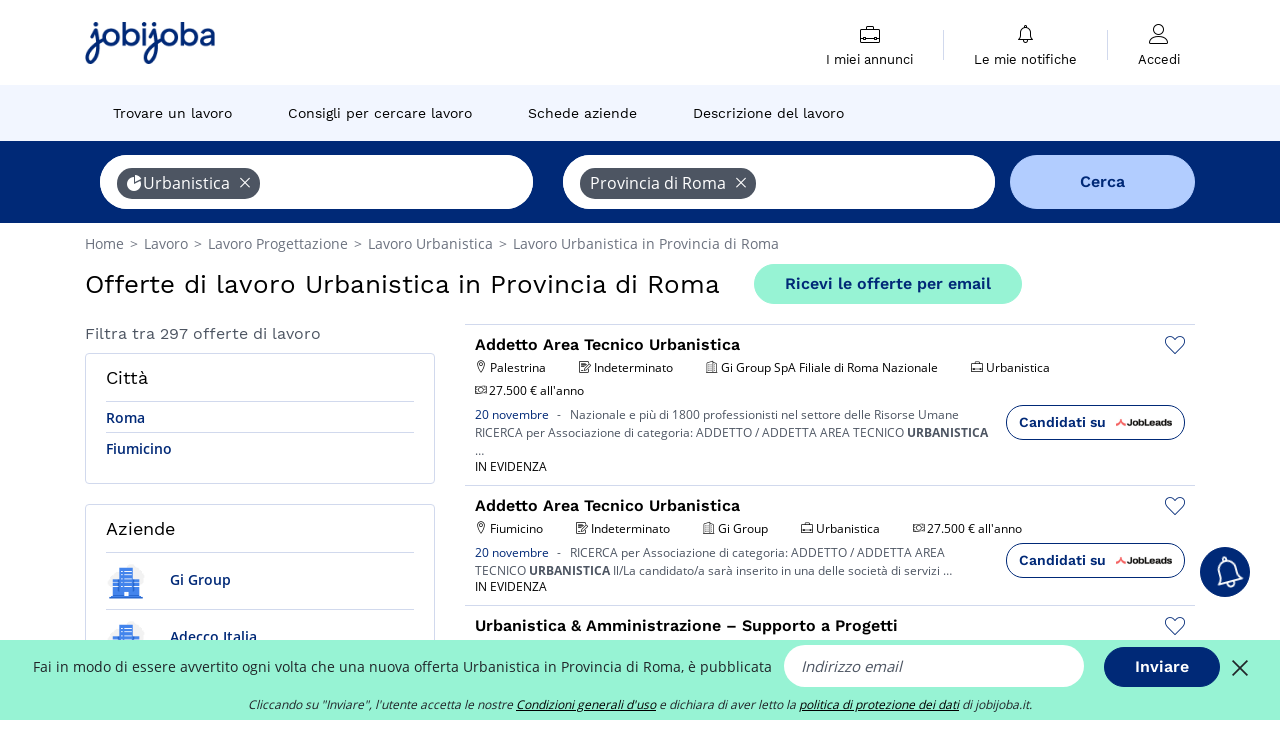

--- FILE ---
content_type: text/html; charset=UTF-8
request_url: https://www.jobijoba.it/offerte-di-lavoro/Urbanistica-nella-Provincia-di-Roma
body_size: 18201
content:
<!DOCTYPE html>
<html lang="it-IT">
<head>
    <meta http-equiv="content-type" content="text/html; charset=utf-8"/>
    <link rel="shortcut icon" type="image/x-icon" href="/build/images/favicon.ico"/>
    <link rel="apple-touch-icon" sizes="192x192" href="/build/images/icons/icon-192x192.png"/>
    <title>Lavoro Urbanistica Provincia di Roma: offerte di lavoro su Jobijoba</title>
    <meta name="description" content="Gennaio 2026 - 297 offerte di lavoro in Urbanistica in Provincia di Roma. Scopri le offerte di lavoro in Urbanistica in Provincia di Roma su Jobijoba."/>
    <link rel="canonical" href="https://www.jobijoba.it/offerte-di-lavoro/Urbanistica-nella-Provincia-di-Roma"/>
    <meta name="theme-color" content="#ffffff">
    <meta name="viewport"
          content="width=device-width, height=device-height, initial-scale=1.0, maximum-scale=1.0, user-scalable=1"/>
    <meta name="robots" content="index, follow">
    <meta name="google" content="nositelinkssearchbox"/>
    <link rel="preconnect" href="https://jobijoba.imgix.net/">
    <link rel="preconnect" href="https://accounts.google.com"/>
    <link rel="preconnect" href="https://www.googletagmanager.com"/>
    <link rel="preconnect" href="https://sdk.privacy-center.org"/>
    <link rel="manifest" type="application/json" href="/manifest.json" crossorigin="use-credentials">
    <link rel="preload" href="/build/fonts/WorkSans-Regular.393cfc4d.woff2" as="font" type="font/woff2" crossorigin="anonymous"/>
    <link rel="preload" href="/build/fonts/WorkSans-SemiBold.02545a07.woff2" as="font" type="font/woff2" crossorigin="anonymous"/>
    <link rel="preload" href="/build/fonts/open-sans-400.dfdc1a4b.woff2" as="font" type="font/woff2" crossorigin="anonymous"/>
    <link rel="preload" href="/build/fonts/icomoon.b9914f7e.woff2" as="font" type="font/woff2" crossorigin="anonymous"/>
    <meta property="og:title" content="Lavoro Urbanistica Provincia di Roma: offerte di lavoro su Jobijoba">
    <meta property="og:description" content="Gennaio 2026 - 297 offerte di lavoro in Urbanistica in Provincia di Roma. Scopri le offerte di lavoro in Urbanistica in Provincia di Roma su Jobijoba.">
    <meta property="og:url" content="https://www.jobijoba.it/offerte-di-lavoro/Urbanistica-nella-Provincia-di-Roma">
    <meta property="og:site_name" content="Jobijoba">
    <meta property="og:image" content="https://www.jobijoba.it/build/images/logo-jobijoba-200x200.jpg">
    <meta property="og:image:type" content="image/jpeg">
    <meta property="og:image:width" content="200">
    <meta property="og:image:height" content="200">
    <meta property="og:locale" content="it_IT">
    <meta property="og:type" content="website">

    <meta property="fb:app_id" content="365736993588768" />

    <meta name="twitter:card" content="summary" />
    <meta name="twitter:site" content="@JobiJoba_IT" />

                <link rel="stylesheet" href="/build/8543.3e817814.css"><link rel="stylesheet" href="/build/8298.9407c636.css">
    
    <link rel="stylesheet" href="/build/5176.36ebcf9b.css"><link rel="stylesheet" href="/build/results.a9195d6a.css">

    



    <script nonce="0iKlMU1ywf2ibRMAMHNGFQ==">
                                    
        window.dataLayer = window.dataLayer || [];
        window.dataLayer.push({
            'categoryPage': 'search_results_index',
            'sujetPage': 'search_results',
            'typePage': 'index_sector_department',                             'Metier' : '',
                'Domaine' : 'urbanistica',
                'Localite' : 'provincia di roma',
                'jobCounter' : 297,
                    });
    </script>

    <script nonce="0iKlMU1ywf2ibRMAMHNGFQ==" type="text/javascript">
        var _paq = window._paq || [];
    </script>

    <!-- Google Tag Manager -->
<script nonce="0iKlMU1ywf2ibRMAMHNGFQ==">
window.didomiOnReady = window.didomiOnReady || [];
window.didomiOnReady.push(function () {
    (function(w,d,s,l,i){w[l]=w[l]||[];w[l].push({'gtm.start':
        new Date().getTime(),event:'gtm.js'});var f=d.getElementsByTagName(s)[0],
        j=d.createElement(s),dl=l!='dataLayer'?'&l='+l:'';j.async=true;j.src=
        'https://www.googletagmanager.com/gtm.js?id='+i+dl;f.parentNode.insertBefore(j,f);
    })(window,document,'script','dataLayer','GTM-MZGGGQS');
});
</script>
<!-- End Google Tag Manager -->


        </head>
<body>

        
            <header>
    <div id="header-wrapper" class="header-container" itemscope itemtype="http://www.schema.org/SiteNavigationElement">
        <div id="header-navbar-anchor"></div>
        <div class="navbar header-navbar py-0">
            <button type="button" class="header-navbar-menu js-menu">
                <div class="line-1"></div>
                <div class="line-2"></div>
                <div class="line-3"></div>
            </button>
            <div class="container navbar-container">
                <a class="navbar-brand d-flex align-items-center" href="/">
                    <img class="navbar-logo" src="/build/images/logo_jobijoba.png?v2025-01-21" alt="Lavoro" title="Lavoro" width="255" height="70">
                </a>
                <div class="nav navbar-right navbar-links d-flex align-items-center">
                                        <div class="navbar-links-group">
                                                <div class="navbar-link d-flex flex-md-row flex-lg-column " data-href="/my-search-history" itemprop="url">
                            <span class="navbar-link-icon icon-resume-briefcase"></span>
                            <span class="navbar-link-label" itemprop="name">I miei annunci</span>
                            <span class="border-active"></span>
                        </div>
                        <span class="navbar-link-separator"></span>
                        <div class="navbar-link d-flex flex-md-row flex-lg-column " data-href="/my-alerts" itemprop="url">
                            <span class="navbar-link-icon icon-bell"></span>
                            <span class="navbar-link-label" itemprop="name">Le mie notifiche</span>
                            <span class="border-active"></span>
                        </div>
                        <span class="navbar-link-separator"></span>
                        <a class="navbar-link d-flex flex-md-row flex-lg-column " href="/my-profile" rel="nofollow" itemprop="url">
                            <span class="navbar-link-icon icon-user-account"></span>
                            <span class="navbar-link-label" itemprop="name">
                                                                    Accedi                                                            </span>
                            <span class="border-active"></span>
                        </a>
                    </div>
                </div>
            </div>
                            <button type="button" class="navbar-toggle navbar-search d-sm-block d-md-block d-lg-none">
                    <span class="icon-search"></span>
                </button>
                    </div>

        <div class="header-subnavbar py-0">
            <div class="container subnavbar-container">
                <div class="subnavbar">
                    <div class="subnavbar-links-group d-flex">
                                                                                <a itemprop="url" href="/offerte-di-lavoro" 
                                    class="subnavbar-link d-flex align-items-center ">
                                <span itemprop="name">Trovare un lavoro</span>
                            </a>
                                                                                                                                                                        <a itemprop="url" href="/consigli-lavoro"
                                    class="subnavbar-link d-flex align-items-center ">
                                    <span itemprop="name">Consigli per cercare lavoro</span>
                                </a>
                                                                                                                                                <a itemprop="url" href="/aziende"
                                    class="subnavbar-link d-flex align-items-center ">
                                    <span itemprop="name">Schede aziende</span>
                                </a>
                                                                                                                                                <a itemprop="url" href="/schede-lavoro"
                                    class="subnavbar-link d-flex align-items-center ">
                                    <span itemprop="name">Descrizione del lavoro</span>
                                </a>
                                                                        </div>
                </div>
            </div>
        </div>

    </div>

    </header>
    
        
<div id="form">
    <div id="header-search-box-anchor"></div>
    <div id="header-search-box" class="search-box-common">
        <img alt="" src="/build/images/cover-home.jpg" class="search-box-img d-flex d-lg-none d-xl-none" srcset="/build/images/cover-home-576.jpg 576w, /build/images/cover-home-768.jpg 768w, /build/images/cover-home-992.jpg 992w, /build/images/cover-home-1200.jpg 1200w">
        <div class="container container-searchbox">
            <div id="search-box">
                <div class="clearfix d-flex flex-column flex-lg-row">
                    <div id="form_what" class="suggest col-12 col-lg-5">
                        <div id="form_what_input"
                             data-text="Quale lavoro cerchi?"
                             class="w-100">
                        </div>
                    </div>

                                            <div id="form_where" class="suggest col-12 col-lg-5">
                            <div id="form_where_perimeter">
                                <select id="form_where_perimeter_select" class="ui-multiselect-perimeter">
                                                                            <option value="0" class="perimeter-option" >
                                            0 km
                                        </option>
                                                                            <option value="10" class="perimeter-option" >
                                            10 km
                                        </option>
                                                                            <option value="15" class="perimeter-option" >
                                            15 km
                                        </option>
                                                                            <option value="20" class="perimeter-option" selected>
                                            20 km
                                        </option>
                                                                            <option value="50" class="perimeter-option" >
                                            50 km
                                        </option>
                                                                    </select>
                            </div>
                            <div id="form_where_input" data-text="Dove?" class="w-100"></div>
                        </div>
                    
                    <span id="form_submit_btn" class="search-box-button col-12 col-lg-2">Cerca</span>
                </div>
            </div>
        </div>
    </div>
</div>

    


    
            <div class="container">
                <div id="wo-breadcrumbs" class="c_breadcrumb" itemscope itemtype="http://schema.org/BreadcrumbList">
        <span itemprop="itemListElement" itemscope itemtype="http://schema.org/ListItem">
            <a itemprop="item" href="/" title="Home">
                <span itemprop="name">
                    Home                </span>
                <meta itemprop="position" content="1" />
            </a>
        </span>

                    <span class="wo-separator"> &gt; </span>
            <span itemprop="itemListElement" itemscope itemtype="http://schema.org/ListItem">
                                <a itemprop="item" href="/offerte-di-lavoro" title="Lavoro">
                                    <span itemprop="name">
                        Lavoro
                    </span>
                    <meta itemprop="position" content="2" />
                                </a>
                            </span>
                    <span class="wo-separator"> &gt; </span>
            <span itemprop="itemListElement" itemscope itemtype="http://schema.org/ListItem">
                                <a itemprop="item" href="/offerte-di-lavoro/Progettazione" title="Lavoro Progettazione ">
                                    <span itemprop="name">
                        Lavoro Progettazione 
                    </span>
                    <meta itemprop="position" content="3" />
                                </a>
                            </span>
                    <span class="wo-separator"> &gt; </span>
            <span itemprop="itemListElement" itemscope itemtype="http://schema.org/ListItem">
                                <a itemprop="item" href="/offerte-di-lavoro/Urbanistica" title="Lavoro Urbanistica ">
                                    <span itemprop="name">
                        Lavoro Urbanistica 
                    </span>
                    <meta itemprop="position" content="4" />
                                </a>
                            </span>
                    <span class="wo-separator"> &gt; </span>
            <span itemprop="itemListElement" itemscope itemtype="http://schema.org/ListItem">
                                <a itemprop="item" href="/offerte-di-lavoro/Urbanistica-nella-Provincia-di-Roma" title="Lavoro Urbanistica in Provincia di Roma">
                                    <span itemprop="name">
                        Lavoro Urbanistica in Provincia di Roma
                    </span>
                    <meta itemprop="position" content="5" />
                                </a>
                            </span>
            </div>

        </div>
    
    <div class="container results-container">
        <div class="results-header row">
            <div class="col-12">
                <h1 class="results-h1 jj-text-xlarge">
                    Offerte di lavoro Urbanistica in Provincia di Roma
                </h1>
                <span class="alert-button button-secondary c_button" data-search-id="" data-origin="top" data-url="https://www.jobijoba.it/alert/create">
                    Ricevi le offerte per email
                </span>
            </div>
        </div>
        <div class="row">
            <div class="filters col-12 col-lg-4">
            <div class="row">
            <div class="col-md-12 clearfix">
                
            </div>
        </div>
        <h2 id="filter-title" class="filter-h2 d-flex justify-content-between jj-text-xsmall">
        Filtra tra 297 offerte di lavoro
        <span class="mobile-icon">
            <span class="icon-arrow-down2"></span>
            <span class="icon-arrow-up2"></span>
        </span>
    </h2>
                                                                                            <div class="filter-card" id="cities">
        <div class="filter-card-header d-flex justify-content-between">
            Città
            <span class="mobile-icon">
                <span class="icon-arrow-down2"></span>
                <span class="icon-arrow-up2"></span>
            </span>
        </div>
        <div class="filter-card-body">
                                                                            
                                                
                                
                <div class="jj-border">
                    <a href="/offerte-di-lavoro/Urbanistica-nella-citta-di-Roma" class="filter-link" title="Offerte di lavoro Urbanistica a Roma">
                                        Roma
                    </a>
                </div>
                                                                
                                                
                                
                <div class="jj-border">
                    <a href="/offerte-di-lavoro/Urbanistica-nella-citta-di-Fiumicino" class="filter-link" title="Offerte di lavoro Urbanistica a Fiumicino">
                                        Fiumicino
                    </a>
                </div>
            
                    </div>
    </div>
                                            
        
                                    <div class="filter-card" id="companies">
        <div class="filter-card-header d-flex justify-content-between">
            Aziende
            <span class="mobile-icon">
                <span class="icon-arrow-down2"></span>
                <span class="icon-arrow-up2"></span>
            </span>
        </div>
        <div class="filter-card-body">
                                                                            
                                                
                                                                    
                <div class="jj-border">
                    <div data-href="/query/?what=Urbanistica_Gi-Group&amp;where=Provincia-di-Roma&amp;where_type=department&amp;perimeter=0" class="filter-link" title="Lavoro Gi Group in Provincia di Roma">
                                            <img class="filter-link-img" height="40px" src="https://www.jobijoba.it/image/company/gi%20group.gif" alt="" loading="lazy" />
                                        Gi Group
                    </div>
                </div>
                                                                
                                                
                                                                    
                <div class="jj-border">
                    <div data-href="/query/?what=Urbanistica_Adecco-Italia&amp;where=Provincia-di-Roma&amp;where_type=department&amp;perimeter=0" class="filter-link" title="Lavoro Adecco Italia in Provincia di Roma">
                                            <img class="filter-link-img" height="40px" src="https://www.jobijoba.it/image/company/adecco%20italia.gif" alt="" loading="lazy" />
                                        Adecco Italia
                    </div>
                </div>
            
                    </div>
    </div>
                
            
        
    <div class="filter-card" id="publication_date">
        <div class="filter-card-header d-flex justify-content-between">
            Data di pubblicazione
            <span class="mobile-icon">
                <span class="icon-arrow-down2"></span>
                <span class="icon-arrow-up2"></span>
            </span>
        </div>
        <div class="filter-card-body">
                                                                    <div class="jj-border">
                                            <div data-href="/query/?what=Urbanistica&amp;where=Provincia-di-Roma&amp;where_type=department&amp;perimeter=0&amp;period=24_hours" class="filter-link">
                            Ultime 24h
                        </div>
                    
                </div>
                                                                    <div class="jj-border">
                                            <div data-href="/query/?what=Urbanistica&amp;where=Provincia-di-Roma&amp;where_type=department&amp;perimeter=0&amp;period=7_days" class="filter-link">
                            Ultimi 7 giorni
                        </div>
                    
                </div>
                                                                    <div class="jj-border">
                                            <div data-href="/query/?what=Urbanistica&amp;where=Provincia-di-Roma&amp;where_type=department&amp;perimeter=0&amp;period=15_days" class="filter-link">
                            Ultimi 15 giorni
                        </div>
                    
                </div>
                                                                    <div class="jj-border">
                                            <div data-href="/query/?what=Urbanistica&amp;where=Provincia-di-Roma&amp;where_type=department&amp;perimeter=0&amp;period=30_days" class="filter-link">
                            Ultimi 30 giorni
                        </div>
                    
                </div>
                    </div>
    </div>
            <div class="filter-card" id="contract_type">
        <div class="filter-card-header d-flex justify-content-between">
            Contratti
            <span class="mobile-icon">
                <span class="icon-arrow-down2"></span>
                <span class="icon-arrow-up2"></span>
            </span>
        </div>
        <div class="filter-card-body">
            
                            <div class="jj-border">
                    <label class="contract-type-label" for="Indeterminato">
                    <input id="Contratto a tempo indeterminato" type="checkbox" value="Contratto a tempo indeterminato" >
                    <span class="contract-label">
                        Indeterminato
                    </span>
                    </label>
                </div>
                            <div class="jj-border">
                    <label class="contract-type-label" for="Determinato">
                    <input id="Contratto a tempo determinato" type="checkbox" value="Contratto a tempo determinato" >
                    <span class="contract-label">
                        Determinato
                    </span>
                    </label>
                </div>
                            <div class="jj-border">
                    <label class="contract-type-label" for="Somministrazione">
                    <input id="Somministrazione di lavoro" type="checkbox" value="Somministrazione di lavoro" >
                    <span class="contract-label">
                        Somministrazione
                    </span>
                    </label>
                </div>
                            <div class="jj-border">
                    <label class="contract-type-label" for="Autonomo">
                    <input id="Libero professionista" type="checkbox" value="Libero professionista" >
                    <span class="contract-label">
                        Autonomo
                    </span>
                    </label>
                </div>
                            <div class="jj-border">
                    <label class="contract-type-label" for="Stage">
                    <input id="Stage" type="checkbox" value="Stage" >
                    <span class="contract-label">
                        Stage
                    </span>
                    </label>
                </div>
                            <div class="jj-border">
                    <label class="contract-type-label" for="A chiamata">
                    <input id="Contratto a chiamata" type="checkbox" value="Contratto a chiamata" >
                    <span class="contract-label">
                        A chiamata
                    </span>
                    </label>
                </div>
                            <div class="jj-border">
                    <label class="contract-type-label" for="Apprendistato">
                    <input id="Contratto di apprendistato" type="checkbox" value="Contratto di apprendistato" >
                    <span class="contract-label">
                        Apprendistato
                    </span>
                    </label>
                </div>
                            <div class="jj-border">
                    <label class="contract-type-label" for="Co.Co.Pro.">
                    <input id="Co.Co.Pro." type="checkbox" value="Co.Co.Pro." >
                    <span class="contract-label">
                        Co.Co.Pro.
                    </span>
                    </label>
                </div>
                            <div class="jj-border">
                    <label class="contract-type-label" for="Job sharing">
                    <input id="Job sharing" type="checkbox" value="Job sharing" >
                    <span class="contract-label">
                        Job sharing
                    </span>
                    </label>
                </div>
                        <button id="contract-submit" class="button-outline" type="button" data-target="https://www.jobijoba.it/query/?what=Urbanistica&amp;where=Provincia-di-Roma&amp;whereType=department&amp;perimeter=0">Cerca</button>
        </div>
    </div>


                <div id="filters-anchor"></div>
        <div id="filters-fixed" style="display: none;">
            <div class="filter-card-header">
                <p class="filter-fixed-title">Modifica i filtri</p>
            </div>
            <div class="filter-card-body">
                                    <div class="border-top">
                        <a class="filter-link" href="#cities">Città</a>
                    </div>
                                    <div class="border-top">
                        <a class="filter-link" href="#companies">Aziende</a>
                    </div>
                                    <div class="border-top">
                        <a class="filter-link" href="#publication_date">Data di pubblicazione</a>
                    </div>
                                    <div class="border-top">
                        <a class="filter-link" href="#contract_type">Contratti</a>
                    </div>
                            </div>
        </div>
    </div>            <div class="right-column col-12 col-lg-8">
        <div class="offers">
                    




<div class="offer" data-id="ad_0203b4aa89998ef02f326cecc4ccf235">
    <div class="actions float-right d-flex">
        <span class="icon-save-ad  icon-heart-empty js-save-ad "
              title="Salva l'annuncio"></span>
    </div>

            <div data-atc="uggcf://jjj=pt=wbovwbon=pt=vg/erqverpg/bssre/513/0203o4nn89998rs02s326prpp4pps235" class="offer-link encoded-offer-link js-target" data-product="{&quot;event&quot;:&quot;productClick&quot;,&quot;email&quot;:&quot;&quot;,&quot;ecommerce&quot;:{&quot;click&quot;:{&quot;actionField&quot;:{&quot;list&quot;:&quot;search_results_index&quot;},&quot;products&quot;:[{&quot;name&quot;:&quot;Addetto Area Tecnico Urbanistica&quot;,&quot;id&quot;:&quot;0203b4aa89998ef02f326cecc4ccf235&quot;,&quot;price&quot;:0,&quot;brand&quot;:&quot;Gi Group SpA Filiale di Roma Nazionale&quot;,&quot;category&quot;:&quot;Progettazione&quot;,&quot;variant&quot;:&quot;emploi_payant_sponso&quot;,&quot;rhw&quot;:1342316.75,&quot;chw&quot;:1341285,&quot;bhw&quot;:1342316.75,&quot;ahw&quot;:1341285,&quot;position&quot;:1,&quot;dimension24&quot;:&quot;aimwel_jobleads.it&quot;,&quot;customerName&quot;:&quot;JobLeads GmbH&quot;,&quot;mv_test&quot;:&quot;false&quot;}]}}}">
    
        <div class="offer-header">
            <h3 class="offer-header-title">
                Addetto Area Tecnico Urbanistica
            </h3>

            
            <div class="offer-features">
                                    <span class="feature">
                    <span class="iconwrap">
                        <span class="icon-map-marker"></span>
                    </span>
                    <span>Palestrina</span>
                                                                                </span>
                                                                                                        <span class="feature">
                                <span class="iconwrap">
                                    <span class="icon-register"></span>
                                </span>
                                <span>Indeterminato</span>
                            </span>
                                                                                                <span class="feature">
                    <span class="iconwrap">
                        <span class="icon-apartment"></span>
                    </span>
                    <span>
                        Gi Group SpA Filiale di Roma Nazionale
                                            </span>
                </span>
                
                                    <span class="feature">
                        <span class="iconwrap">
                            <span class="icon-resume-briefcase"></span>
                        </span>
                        <span>Urbanistica</span>
                    </span>
                
                                    <div class="feature">
                        <span class="iconwrap">
                            <span class="icon-banknot"></span>
                        </span>
                        27.500 € all&#039;anno
                    </div>
                            </div>
        </div>
        <div class="d-flex justify-content-between">
            <div class="d-inline description-wrapper">
                
                <span class="text-primary publication_date">
                    20 novembre
                </span>
                <span class="separator">-</span>
                <span class="description">
                    <span class="d-none d-lg-inline">Nazionale e più di 1800 professionisti nel settore delle </span>Risorse Umane RICERCA per Associazione di categoria: ADDETTO / ADDETTA AREA TECNICO <strong>URBANISTICA</strong><span class="d-none d-lg-inline"></span><span> &hellip;</span>
                </span>
                                    <div class="sponsorised">IN EVIDENZA</div>
                            </div>
            <div class="candidate d-none d-lg-block">
                <div class="button-outline candidate-btn">
                    <span class="d-inline-flex align-items-center">
                        <span class="candidate-btn-label">Candidati su</span>
                        <img class="thumbnailIcon" src="https://www.jobijoba.it/image/partner/aimwel_jobleads.it.gif" alt="aimwel_jobleads.it" title="aimwel_jobleads.it" />
                    </span>
                </div>
            </div>
        </div>

            </div>
    </div>
                                




<div class="offer" data-id="ad_6abeee893838bc77936fdb235b542900">
    <div class="actions float-right d-flex">
        <span class="icon-save-ad  icon-heart-empty js-save-ad "
              title="Salva l'annuncio"></span>
    </div>

            <div data-atc="uggcf://jjj=pt=wbovwbon=pt=vg/erqverpg/bssre/513/6norrr893838op77936sqo235o542900" class="offer-link encoded-offer-link js-target" data-product="{&quot;event&quot;:&quot;productClick&quot;,&quot;email&quot;:&quot;&quot;,&quot;ecommerce&quot;:{&quot;click&quot;:{&quot;actionField&quot;:{&quot;list&quot;:&quot;search_results_index&quot;},&quot;products&quot;:[{&quot;name&quot;:&quot;Addetto Area Tecnico Urbanistica&quot;,&quot;id&quot;:&quot;6abeee893838bc77936fdb235b542900&quot;,&quot;price&quot;:0,&quot;brand&quot;:&quot;Gi Group&quot;,&quot;category&quot;:&quot;Progettazione&quot;,&quot;variant&quot;:&quot;emploi_payant_sponso&quot;,&quot;rhw&quot;:1342316.75,&quot;chw&quot;:1341285,&quot;bhw&quot;:1342316.75,&quot;ahw&quot;:1341285,&quot;position&quot;:2,&quot;dimension24&quot;:&quot;aimwel_jobleads.it&quot;,&quot;customerName&quot;:&quot;JobLeads GmbH&quot;,&quot;mv_test&quot;:&quot;false&quot;}]}}}">
    
        <div class="offer-header">
            <h3 class="offer-header-title">
                Addetto Area Tecnico Urbanistica
            </h3>

            
            <div class="offer-features">
                                    <span class="feature">
                    <span class="iconwrap">
                        <span class="icon-map-marker"></span>
                    </span>
                    <span>Fiumicino</span>
                                                                                </span>
                                                                                                        <span class="feature">
                                <span class="iconwrap">
                                    <span class="icon-register"></span>
                                </span>
                                <span>Indeterminato</span>
                            </span>
                                                                                                <span class="feature">
                    <span class="iconwrap">
                        <span class="icon-apartment"></span>
                    </span>
                    <span>
                        Gi Group
                                            </span>
                </span>
                
                                    <span class="feature">
                        <span class="iconwrap">
                            <span class="icon-resume-briefcase"></span>
                        </span>
                        <span>Urbanistica</span>
                    </span>
                
                                    <div class="feature">
                        <span class="iconwrap">
                            <span class="icon-banknot"></span>
                        </span>
                        27.500 € all&#039;anno
                    </div>
                            </div>
        </div>
        <div class="d-flex justify-content-between">
            <div class="d-inline description-wrapper">
                
                <span class="text-primary publication_date">
                    20 novembre
                </span>
                <span class="separator">-</span>
                <span class="description">
                    <span class="d-none d-lg-inline"></span>RICERCA per Associazione di categoria: ADDETTO / ADDETTA AREA TECNICO <strong>URBANISTICA</strong> Il/La candidato/a<span class="d-none d-lg-inline"> sarà inserito in una delle società di servizi</span><span> &hellip;</span>
                </span>
                                    <div class="sponsorised">IN EVIDENZA</div>
                            </div>
            <div class="candidate d-none d-lg-block">
                <div class="button-outline candidate-btn">
                    <span class="d-inline-flex align-items-center">
                        <span class="candidate-btn-label">Candidati su</span>
                        <img class="thumbnailIcon" src="https://www.jobijoba.it/image/partner/aimwel_jobleads.it.gif" alt="aimwel_jobleads.it" title="aimwel_jobleads.it" />
                    </span>
                </div>
            </div>
        </div>

            </div>
    </div>
                                




<div class="offer" data-id="ad_bc1f4d6393af3a60bddae21dbdbd183f">
    <div class="actions float-right d-flex">
        <span class="icon-save-ad  icon-heart-empty js-save-ad "
              title="Salva l'annuncio"></span>
    </div>

            <div data-atc="uggcf://jjj=pt=wbovwbon=pt=vg/erqverpg/bssre/513/op1s4q6393ns3n60oqqnr21qoqoq183s" class="offer-link encoded-offer-link js-target" data-product="{&quot;event&quot;:&quot;productClick&quot;,&quot;email&quot;:&quot;&quot;,&quot;ecommerce&quot;:{&quot;click&quot;:{&quot;actionField&quot;:{&quot;list&quot;:&quot;search_results_index&quot;},&quot;products&quot;:[{&quot;name&quot;:&quot;Urbanistica &amp; Amministrazione \u2013 Supporto a Progetti&quot;,&quot;id&quot;:&quot;bc1f4d6393af3a60bddae21dbdbd183f&quot;,&quot;price&quot;:0,&quot;brand&quot;:&quot;Gi Group SpA Filiale di Roma Nazionale&quot;,&quot;category&quot;:&quot;Progettazione&quot;,&quot;variant&quot;:&quot;emploi_payant_sponso&quot;,&quot;rhw&quot;:1342316.75,&quot;chw&quot;:1341285,&quot;bhw&quot;:1342316.75,&quot;ahw&quot;:1341285,&quot;position&quot;:3,&quot;dimension24&quot;:&quot;aimwel_jobleads.it&quot;,&quot;customerName&quot;:&quot;JobLeads GmbH&quot;,&quot;mv_test&quot;:&quot;false&quot;}]}}}">
    
        <div class="offer-header">
            <h3 class="offer-header-title">
                Urbanistica &amp; Amministrazione – Supporto a Progetti
            </h3>

            
            <div class="offer-features">
                                    <span class="feature">
                    <span class="iconwrap">
                        <span class="icon-map-marker"></span>
                    </span>
                    <span>Palestrina</span>
                                                                                </span>
                                                                                                        <span class="feature">
                                <span class="iconwrap">
                                    <span class="icon-register"></span>
                                </span>
                                <span>Indeterminato</span>
                            </span>
                                                                                                <span class="feature">
                    <span class="iconwrap">
                        <span class="icon-apartment"></span>
                    </span>
                    <span>
                        Gi Group SpA Filiale di Roma Nazionale
                                            </span>
                </span>
                
                                    <span class="feature">
                        <span class="iconwrap">
                            <span class="icon-resume-briefcase"></span>
                        </span>
                        <span>Urbanistica</span>
                    </span>
                
                                    <div class="feature">
                        <span class="iconwrap">
                            <span class="icon-banknot"></span>
                        </span>
                        27.500 € all&#039;anno
                    </div>
                            </div>
        </div>
        <div class="d-flex justify-content-between">
            <div class="d-inline description-wrapper">
                
                <span class="text-primary publication_date">
                    20 novembre
                </span>
                <span class="separator">-</span>
                <span class="description">
                    <span class="d-none d-lg-inline"></span>Un'importante agenzia di lavoro italiana cerca un/a Addetto/Adetta Area Tecnico <strong>Urbanistica</strong> per<span class="d-none d-lg-inline"> supportare un'associazione di categoria a Roma. &hellip; Le</span><span> &hellip;</span>
                </span>
                                    <div class="sponsorised">IN EVIDENZA</div>
                            </div>
            <div class="candidate d-none d-lg-block">
                <div class="button-outline candidate-btn">
                    <span class="d-inline-flex align-items-center">
                        <span class="candidate-btn-label">Candidati su</span>
                        <img class="thumbnailIcon" src="https://www.jobijoba.it/image/partner/aimwel_jobleads.it.gif" alt="aimwel_jobleads.it" title="aimwel_jobleads.it" />
                    </span>
                </div>
            </div>
        </div>

            </div>
    </div>
                        </div>

    <div class="offers">
                    




<div class="offer" data-id="ad_aa380817e61627d2bd7931a455fe0739">
    <div class="actions float-right d-flex">
        <span class="icon-save-ad  icon-heart-empty js-save-ad "
              title="Salva l'annuncio"></span>
    </div>

            <div data-atc="uggcf://jjj=pt=wbovwbon=pt=vg/naahapv-qv-ynibeb/13/nn380817r61627q2oq7931n455sr0739" class="offer-link encoded-offer-link " data-product="{&quot;event&quot;:&quot;productClick&quot;,&quot;email&quot;:&quot;&quot;,&quot;ecommerce&quot;:{&quot;click&quot;:{&quot;actionField&quot;:{&quot;list&quot;:&quot;search_results_index&quot;},&quot;products&quot;:[{&quot;name&quot;:&quot;GEOMETRA ABILITATO SETTORE URBANISTICA&quot;,&quot;id&quot;:&quot;aa380817e61627d2bd7931a455fe0739&quot;,&quot;price&quot;:0,&quot;brand&quot;:&quot;SPICCA SRL&quot;,&quot;category&quot;:&quot;Progettazione&quot;,&quot;variant&quot;:&quot;emploi_organic_exact&quot;,&quot;rhw&quot;:1341285,&quot;chw&quot;:1341285,&quot;bhw&quot;:1341285,&quot;ahw&quot;:1341285,&quot;position&quot;:4,&quot;dimension24&quot;:&quot;adzuna.it_orga&quot;,&quot;customerName&quot;:&quot;Adzuna Ltd&quot;,&quot;mv_test&quot;:&quot;false&quot;}]}}}">
    
        <div class="offer-header">
            <h3 class="offer-header-title">
                GEOMETRA ABILITATO SETTORE URBANISTICA
            </h3>

            
            <div class="offer-features">
                                    <span class="feature">
                    <span class="iconwrap">
                        <span class="icon-map-marker"></span>
                    </span>
                    <span>Roma</span>
                                                                                </span>
                                                                    <span class="feature">
                    <span class="iconwrap">
                        <span class="icon-apartment"></span>
                    </span>
                    <span>
                        SPICCA SRL
                                            </span>
                </span>
                
                                    <span class="feature">
                        <span class="iconwrap">
                            <span class="icon-resume-briefcase"></span>
                        </span>
                        <span>Urbanistica</span>
                    </span>
                
                                    <div class="feature">
                        <span class="iconwrap">
                            <span class="icon-banknot"></span>
                        </span>
                        1.300 € al mese
                    </div>
                            </div>
        </div>
        <div class="d-flex justify-content-between">
            <div class="d-inline description-wrapper">
                                    <a class="permalink-link" href="https://www.jobijoba.it/annunci-di-lavoro/13/aa380817e61627d2bd7931a455fe0739" title="GEOMETRA ABILITATO SETTORE URBANISTICA">
                        <span class="permalink-icon icon-eye2"></span>
                    </a>
                
                <span class="text-primary publication_date">
                    14 gennaio
                </span>
                <span class="separator">-</span>
                <span class="description">
                    <span class="d-none d-lg-inline"></span> per il ruolo di gestore tecnico. Importo crescente in funzione delle capacit. Previsto un periodo<span class="d-none d-lg-inline"> di prova di un mese per inserimento a settembre a regime.</span><span> &hellip;</span>
                </span>
                            </div>
            <div class="candidate d-none d-lg-block">
                <div class="button-outline candidate-btn">
                    <span class="d-inline-flex align-items-center">
                        <span class="candidate-btn-label">Candidati su</span>
                        <img class="thumbnailIcon" src="https://www.jobijoba.it/image/partner/adzuna.it_orga.gif" alt="adzuna.it_orga" title="adzuna.it_orga" />
                    </span>
                </div>
            </div>
        </div>

            </div>
    </div>
                                                                                




<div class="offer" data-id="ad_4eb879d43e6b73cd806479455c3a10f6">
    <div class="actions float-right d-flex">
        <span class="icon-save-ad  icon-heart-empty js-save-ad "
              title="Salva l'annuncio"></span>
    </div>

            <div data-atc="uggcf://jjj=pt=wbovwbon=pt=vg/erqverpg/bssre/13/4ro879q43r6o73pq806479455p3n10s6" class="offer-link encoded-offer-link js-target" data-product="{&quot;event&quot;:&quot;productClick&quot;,&quot;email&quot;:&quot;&quot;,&quot;ecommerce&quot;:{&quot;click&quot;:{&quot;actionField&quot;:{&quot;list&quot;:&quot;search_results_index&quot;},&quot;products&quot;:[{&quot;name&quot;:&quot;Addetto Area Tecnico Urbanistica&quot;,&quot;id&quot;:&quot;4eb879d43e6b73cd806479455c3a10f6&quot;,&quot;price&quot;:0,&quot;brand&quot;:&quot;Gi Group&quot;,&quot;category&quot;:&quot;Progettazione&quot;,&quot;variant&quot;:&quot;emploi_payant_exact&quot;,&quot;rhw&quot;:1341697.7,&quot;chw&quot;:1341285,&quot;bhw&quot;:1341697.7,&quot;ahw&quot;:1341285,&quot;position&quot;:5,&quot;dimension24&quot;:&quot;jobrapido.it_dynamic&quot;,&quot;customerName&quot;:&quot;Jobrapido S.r.l&quot;,&quot;mv_test&quot;:&quot;false&quot;}]}}}">
    
        <div class="offer-header">
            <h3 class="offer-header-title">
                Addetto Area Tecnico Urbanistica
            </h3>

            
            <div class="offer-features">
                                    <span class="feature">
                    <span class="iconwrap">
                        <span class="icon-map-marker"></span>
                    </span>
                    <span>Roma</span>
                                                                                </span>
                                                                    <span class="feature">
                    <span class="iconwrap">
                        <span class="icon-apartment"></span>
                    </span>
                    <span>
                        Gi Group
                                            </span>
                </span>
                
                                    <span class="feature">
                        <span class="iconwrap">
                            <span class="icon-resume-briefcase"></span>
                        </span>
                        <span>Urbanistica</span>
                    </span>
                
                            </div>
        </div>
        <div class="d-flex justify-content-between">
            <div class="d-inline description-wrapper">
                                    <a class="permalink-link" href="https://www.jobijoba.it/annunci-di-lavoro/13/4eb879d43e6b73cd806479455c3a10f6" title="Addetto Area Tecnico Urbanistica">
                        <span class="permalink-icon icon-eye2"></span>
                    </a>
                
                <span class="text-primary publication_date">
                    10 gennaio
                </span>
                <span class="separator">-</span>
                <span class="description">
                    <span class="d-none d-lg-inline"></span>RICERCA per Associazione di categoria: ADDETTO / ADDETTA AREA TECNICO <strong>URBANISTICA</strong> Il/La candidato/a<span class="d-none d-lg-inline"> sarà inserito in una delle società di servizi</span><span> &hellip;</span>
                </span>
                            </div>
            <div class="candidate d-none d-lg-block">
                <div class="button-outline candidate-btn">
                    <span class="d-inline-flex align-items-center">
                        <span class="candidate-btn-label">Candidati su</span>
                        <img class="thumbnailIcon" src="https://www.jobijoba.it/image/partner/jobrapido.it_dynamic.gif" alt="jobrapido.it_dynamic" title="jobrapido.it_dynamic" />
                    </span>
                </div>
            </div>
        </div>

            </div>
    </div>
                                                                                




<div class="offer" data-id="ad_49480be99675cd9f89845a47cafa6a6b">
    <div class="actions float-right d-flex">
        <span class="icon-save-ad  icon-heart-empty js-save-ad "
              title="Salva l'annuncio"></span>
    </div>

            <div data-atc="uggcf://jjj=pt=wbovwbon=pt=vg/erqverpg/bssre/13/49480or99675pq9s89845n47pnsn6n6o" class="offer-link encoded-offer-link js-target" data-product="{&quot;event&quot;:&quot;productClick&quot;,&quot;email&quot;:&quot;&quot;,&quot;ecommerce&quot;:{&quot;click&quot;:{&quot;actionField&quot;:{&quot;list&quot;:&quot;search_results_index&quot;},&quot;products&quot;:[{&quot;name&quot;:&quot;Addetto Area Tecnico Urbanistica&quot;,&quot;id&quot;:&quot;49480be99675cd9f89845a47cafa6a6b&quot;,&quot;price&quot;:0,&quot;brand&quot;:&quot;Gi Group&quot;,&quot;category&quot;:&quot;Progettazione&quot;,&quot;variant&quot;:&quot;emploi_payant_exact&quot;,&quot;rhw&quot;:1341532.62,&quot;chw&quot;:1341285,&quot;bhw&quot;:1341491.35,&quot;ahw&quot;:1341285,&quot;position&quot;:6,&quot;dimension24&quot;:&quot;jobtome.com_it&quot;,&quot;customerName&quot;:&quot;Jobtome International SA&quot;,&quot;mv_test&quot;:&quot;false&quot;}]}}}">
    
        <div class="offer-header">
            <h3 class="offer-header-title">
                Addetto Area Tecnico Urbanistica
            </h3>

            
            <div class="offer-features">
                                    <span class="feature">
                    <span class="iconwrap">
                        <span class="icon-map-marker"></span>
                    </span>
                    <span>Fiumicino</span>
                                                                                </span>
                                                                    <span class="feature">
                    <span class="iconwrap">
                        <span class="icon-apartment"></span>
                    </span>
                    <span>
                        Gi Group
                                            </span>
                </span>
                
                                    <span class="feature">
                        <span class="iconwrap">
                            <span class="icon-resume-briefcase"></span>
                        </span>
                        <span>Urbanistica</span>
                    </span>
                
                            </div>
        </div>
        <div class="d-flex justify-content-between">
            <div class="d-inline description-wrapper">
                                    <a class="permalink-link" href="https://www.jobijoba.it/annunci-di-lavoro/13/49480be99675cd9f89845a47cafa6a6b" title="Addetto Area Tecnico Urbanistica">
                        <span class="permalink-icon icon-eye2"></span>
                    </a>
                
                <span class="text-primary publication_date">
                    5 gennaio
                </span>
                <span class="separator">-</span>
                <span class="description">
                    <span class="d-none d-lg-inline"></span>RICERCA per Associazione di categoria: ADDETTO / ADDETTA AREA TECNICO <strong>URBANISTICA</strong> Il/La candidato/a<span class="d-none d-lg-inline"> sarà inserito in una delle società</span>
                </span>
                            </div>
            <div class="candidate d-none d-lg-block">
                <div class="button-outline candidate-btn">
                    <span class="d-inline-flex align-items-center">
                        <span class="candidate-btn-label">Candidati su</span>
                        <img class="thumbnailIcon" src="https://www.jobijoba.it/image/partner/jobtome.com_it.gif" alt="jobtome.com_it" title="jobtome.com_it" />
                    </span>
                </div>
            </div>
        </div>

            </div>
    </div>
                                                                                                            




<div class="offer" data-id="ad_9915b6ad940c1c1561d5c2bc8d371c77">
    <div class="actions float-right d-flex">
        <span class="icon-save-ad  icon-heart-empty js-save-ad "
              title="Salva l'annuncio"></span>
    </div>

            <div data-atc="uggcf://jjj=pt=wbovwbon=pt=vg/naahapv-qv-ynibeb/13/9915o6nq940p1p1561q5p2op8q371p77" class="offer-link encoded-offer-link " data-product="{&quot;event&quot;:&quot;productClick&quot;,&quot;email&quot;:&quot;&quot;,&quot;ecommerce&quot;:{&quot;click&quot;:{&quot;actionField&quot;:{&quot;list&quot;:&quot;search_results_index&quot;},&quot;products&quot;:[{&quot;name&quot;:&quot;2 Esperte\/i in materia energetica, urbanistica e ambientale (Roma)&quot;,&quot;id&quot;:&quot;9915b6ad940c1c1561d5c2bc8d371c77&quot;,&quot;price&quot;:0,&quot;brand&quot;:&quot;Presidenza del Consiglio dei Ministri&quot;,&quot;category&quot;:&quot;Progettazione&quot;,&quot;variant&quot;:&quot;emploi_organic_exact&quot;,&quot;rhw&quot;:1341285,&quot;chw&quot;:1341285,&quot;bhw&quot;:1341285,&quot;ahw&quot;:1341285,&quot;position&quot;:7,&quot;dimension24&quot;:&quot;kitlavoro.it_organic&quot;,&quot;customerName&quot;:&quot;RPB &amp; Co Sac&quot;,&quot;mv_test&quot;:&quot;false&quot;}]}}}">
    
        <div class="offer-header">
            <h3 class="offer-header-title">
                2 Esperte/i in materia energetica, urbanistica e ambientale (Roma)
            </h3>

            
            <div class="offer-features">
                                    <span class="feature">
                    <span class="iconwrap">
                        <span class="icon-map-marker"></span>
                    </span>
                    <span>Roma</span>
                                                                                </span>
                                                                    <span class="feature">
                    <span class="iconwrap">
                        <span class="icon-apartment"></span>
                    </span>
                    <span>
                        Presidenza del Consiglio dei Ministri
                                            </span>
                </span>
                
                                    <span class="feature">
                        <span class="iconwrap">
                            <span class="icon-resume-briefcase"></span>
                        </span>
                        <span>Urbanistica</span>
                    </span>
                
                            </div>
        </div>
        <div class="d-flex justify-content-between">
            <div class="d-inline description-wrapper">
                                    <a class="permalink-link" href="https://www.jobijoba.it/annunci-di-lavoro/13/9915b6ad940c1c1561d5c2bc8d371c77" title="2 Esperte/i in materia energetica, urbanistica e ambientale (Roma)">
                        <span class="permalink-icon icon-eye2"></span>
                    </a>
                
                <span class="text-primary publication_date">
                    27 novembre
                </span>
                <span class="separator">-</span>
                <span class="description">
                    <span class="d-none d-lg-inline"></span>Avviso pubblico per la ricerca di n. 2 Esperte/i in materia energetica, <strong>urbanistica</strong> e ambientale e<span class="d-none d-lg-inline"> competenze specialistiche in materia DNSH (Do No Significant</span><span> &hellip;</span>
                </span>
                            </div>
            <div class="candidate d-none d-lg-block">
                <div class="button-outline candidate-btn">
                    <span class="d-inline-flex align-items-center">
                        <span class="candidate-btn-label">Candidati su</span>
                        <img class="thumbnailIcon" src="https://www.jobijoba.it/image/partner/kitlavoro.it_organic.gif" alt="kitlavoro.it_organic" title="kitlavoro.it_organic" />
                    </span>
                </div>
            </div>
        </div>

            </div>
    </div>
                                                                                




<div class="offer" data-id="ad_0d0fe017cab6d9aeed69505a390bde03">
    <div class="actions float-right d-flex">
        <span class="icon-save-ad  icon-heart-empty js-save-ad "
              title="Salva l'annuncio"></span>
    </div>

            <div data-atc="uggcf://jjj=pt=wbovwbon=pt=vg/naahapv-qv-ynibeb/13/0q0sr017pno6q9nrrq69505n390oqr03" class="offer-link encoded-offer-link " data-product="{&quot;event&quot;:&quot;productClick&quot;,&quot;email&quot;:&quot;&quot;,&quot;ecommerce&quot;:{&quot;click&quot;:{&quot;actionField&quot;:{&quot;list&quot;:&quot;search_results_index&quot;},&quot;products&quot;:[{&quot;name&quot;:&quot;Junior geometra - area tecnico urbanistica (Roma)&quot;,&quot;id&quot;:&quot;0d0fe017cab6d9aeed69505a390bde03&quot;,&quot;price&quot;:0,&quot;brand&quot;:&quot;Gi Group&quot;,&quot;category&quot;:&quot;Progettazione&quot;,&quot;variant&quot;:&quot;emploi_organic_exact&quot;,&quot;rhw&quot;:1341285,&quot;chw&quot;:1341285,&quot;bhw&quot;:1341285,&quot;ahw&quot;:1341285,&quot;position&quot;:8,&quot;dimension24&quot;:&quot;kitlavoro.it_organic&quot;,&quot;customerName&quot;:&quot;RPB &amp; Co Sac&quot;,&quot;mv_test&quot;:&quot;false&quot;}]}}}">
    
        <div class="offer-header">
            <h3 class="offer-header-title">
                Junior geometra - area tecnico urbanistica (Roma)
            </h3>

            
            <div class="offer-features">
                                    <span class="feature">
                    <span class="iconwrap">
                        <span class="icon-map-marker"></span>
                    </span>
                    <span>Roma</span>
                                                                                </span>
                                                                    <span class="feature">
                    <span class="iconwrap">
                        <span class="icon-apartment"></span>
                    </span>
                    <span>
                        Gi Group
                                            </span>
                </span>
                
                                    <span class="feature">
                        <span class="iconwrap">
                            <span class="icon-resume-briefcase"></span>
                        </span>
                        <span>Urbanistica</span>
                    </span>
                
                            </div>
        </div>
        <div class="d-flex justify-content-between">
            <div class="d-inline description-wrapper">
                                    <a class="permalink-link" href="https://www.jobijoba.it/annunci-di-lavoro/13/0d0fe017cab6d9aeed69505a390bde03" title="Junior geometra - area tecnico urbanistica (Roma)">
                        <span class="permalink-icon icon-eye2"></span>
                    </a>
                
                <span class="text-primary publication_date">
                    26 novembre
                </span>
                <span class="separator">-</span>
                <span class="description">
                    <span class="d-none d-lg-inline">Nel settore delle Risorse Umane /ppbr/ppstrongRICERCA </span>/strong /ppper Associazione di categoria: /ppbr/ppstrongJUNIOR GEOMETRA - AREA TECNICO <strong>URBANISTICA</strong><span class="d-none d-lg-inline"></span><span> &hellip;</span>
                </span>
                            </div>
            <div class="candidate d-none d-lg-block">
                <div class="button-outline candidate-btn">
                    <span class="d-inline-flex align-items-center">
                        <span class="candidate-btn-label">Candidati su</span>
                        <img class="thumbnailIcon" src="https://www.jobijoba.it/image/partner/kitlavoro.it_organic.gif" alt="kitlavoro.it_organic" title="kitlavoro.it_organic" />
                    </span>
                </div>
            </div>
        </div>

            </div>
    </div>
                                                                                




<div class="offer" data-id="ad_b5a4ce6fb3328544e30ad1babfc2334f">
    <div class="actions float-right d-flex">
        <span class="icon-save-ad  icon-heart-empty js-save-ad "
              title="Salva l'annuncio"></span>
    </div>

            <div data-atc="uggcf://jjj=pt=wbovwbon=pt=vg/naahapv-qv-ynibeb/13/o5n4pr6so3328544r30nq1onosp2334s" class="offer-link encoded-offer-link " data-product="{&quot;event&quot;:&quot;productClick&quot;,&quot;email&quot;:&quot;&quot;,&quot;ecommerce&quot;:{&quot;click&quot;:{&quot;actionField&quot;:{&quot;list&quot;:&quot;search_results_index&quot;},&quot;products&quot;:[{&quot;name&quot;:&quot;Addetto \/ Addetta Area Tecnico Urbanistica (Roma)&quot;,&quot;id&quot;:&quot;b5a4ce6fb3328544e30ad1babfc2334f&quot;,&quot;price&quot;:0,&quot;brand&quot;:&quot;ATTAL Group&quot;,&quot;category&quot;:&quot;Progettazione&quot;,&quot;variant&quot;:&quot;emploi_organic_exact&quot;,&quot;rhw&quot;:1341285,&quot;chw&quot;:1341285,&quot;bhw&quot;:1341285,&quot;ahw&quot;:1341285,&quot;position&quot;:9,&quot;dimension24&quot;:&quot;kitlavoro.it_organic&quot;,&quot;customerName&quot;:&quot;RPB &amp; Co Sac&quot;,&quot;mv_test&quot;:&quot;false&quot;}]}}}">
    
        <div class="offer-header">
            <h3 class="offer-header-title">
                Addetto / Addetta Area Tecnico Urbanistica (Roma)
            </h3>

            
            <div class="offer-features">
                                    <span class="feature">
                    <span class="iconwrap">
                        <span class="icon-map-marker"></span>
                    </span>
                    <span>Roma</span>
                                                                                </span>
                                                                    <span class="feature">
                    <span class="iconwrap">
                        <span class="icon-apartment"></span>
                    </span>
                    <span>
                        ATTAL Group
                                            </span>
                </span>
                
                                    <span class="feature">
                        <span class="iconwrap">
                            <span class="icon-resume-briefcase"></span>
                        </span>
                        <span>Urbanistica</span>
                    </span>
                
                            </div>
        </div>
        <div class="d-flex justify-content-between">
            <div class="d-inline description-wrapper">
                                    <a class="permalink-link" href="https://www.jobijoba.it/annunci-di-lavoro/13/b5a4ce6fb3328544e30ad1babfc2334f" title="Addetto / Addetta Area Tecnico Urbanistica (Roma)">
                        <span class="permalink-icon icon-eye2"></span>
                    </a>
                
                <span class="text-primary publication_date">
                    26 novembre
                </span>
                <span class="separator">-</span>
                <span class="description">
                    <span class="d-none d-lg-inline"></span> del cantiere con verifica tecnico qualificato della documentazione delle ditte coinvolte negli<span class="d-none d-lg-inline"> appalti o subappalti con aggiornamenti e invii della Notifica</span><span> &hellip;</span>
                </span>
                            </div>
            <div class="candidate d-none d-lg-block">
                <div class="button-outline candidate-btn">
                    <span class="d-inline-flex align-items-center">
                        <span class="candidate-btn-label">Candidati su</span>
                        <img class="thumbnailIcon" src="https://www.jobijoba.it/image/partner/kitlavoro.it_organic.gif" alt="kitlavoro.it_organic" title="kitlavoro.it_organic" />
                    </span>
                </div>
            </div>
        </div>

            </div>
    </div>
                                                                                                            




<div class="offer" data-id="ad_b74281cd465b5ddcec9a9f7c1572c266">
    <div class="actions float-right d-flex">
        <span class="icon-save-ad  icon-heart-empty js-save-ad "
              title="Salva l'annuncio"></span>
    </div>

            <div data-atc="uggcf://jjj=pt=wbovwbon=pt=vg/naahapv-qv-ynibeb/13/o74281pq465o5qqprp9n9s7p1572p266" class="offer-link encoded-offer-link " data-product="{&quot;event&quot;:&quot;productClick&quot;,&quot;email&quot;:&quot;&quot;,&quot;ecommerce&quot;:{&quot;click&quot;:{&quot;actionField&quot;:{&quot;list&quot;:&quot;search_results_index&quot;},&quot;products&quot;:[{&quot;name&quot;:&quot;Segreteria Tecnica Urbanistica | Archiviazione (Roma)&quot;,&quot;id&quot;:&quot;b74281cd465b5ddcec9a9f7c1572c266&quot;,&quot;price&quot;:0,&quot;brand&quot;:&quot;Training Academy L&#039;Accademia della formazione&quot;,&quot;category&quot;:&quot;Progettazione&quot;,&quot;variant&quot;:&quot;emploi_organic_exact&quot;,&quot;rhw&quot;:1341285,&quot;chw&quot;:1341285,&quot;bhw&quot;:1341285,&quot;ahw&quot;:1341285,&quot;position&quot;:10,&quot;dimension24&quot;:&quot;kitlavoro.it_organic&quot;,&quot;customerName&quot;:&quot;RPB &amp; Co Sac&quot;,&quot;mv_test&quot;:&quot;false&quot;}]}}}">
    
        <div class="offer-header">
            <h3 class="offer-header-title">
                Segreteria Tecnica Urbanistica | Archiviazione (Roma)
            </h3>

            
            <div class="offer-features">
                                    <span class="feature">
                    <span class="iconwrap">
                        <span class="icon-map-marker"></span>
                    </span>
                    <span>Roma</span>
                                                                                </span>
                                                                    <span class="feature">
                    <span class="iconwrap">
                        <span class="icon-apartment"></span>
                    </span>
                    <span>
                        Training Academy L&#039;Accademia della formazione
                                            </span>
                </span>
                
                                    <span class="feature">
                        <span class="iconwrap">
                            <span class="icon-resume-briefcase"></span>
                        </span>
                        <span>Urbanistica</span>
                    </span>
                
                            </div>
        </div>
        <div class="d-flex justify-content-between">
            <div class="d-inline description-wrapper">
                                    <a class="permalink-link" href="https://www.jobijoba.it/annunci-di-lavoro/13/b74281cd465b5ddcec9a9f7c1572c266" title="Segreteria Tecnica Urbanistica | Archiviazione (Roma)">
                        <span class="permalink-icon icon-eye2"></span>
                    </a>
                
                <span class="text-primary publication_date">
                    26 novembre
                </span>
                <span class="separator">-</span>
                <span class="description">
                    <span class="d-none d-lg-inline"></span>Un'agenzia per il lavoro a Roma cerca una risorsa per il ruolo di Segreteria Tecnica <strong>Urbanistica</strong>.<span class="d-none d-lg-inline"> &hellip; Il candidato ideale avrà competenze in</span><span> &hellip;</span>
                </span>
                            </div>
            <div class="candidate d-none d-lg-block">
                <div class="button-outline candidate-btn">
                    <span class="d-inline-flex align-items-center">
                        <span class="candidate-btn-label">Candidati su</span>
                        <img class="thumbnailIcon" src="https://www.jobijoba.it/image/partner/kitlavoro.it_organic.gif" alt="kitlavoro.it_organic" title="kitlavoro.it_organic" />
                    </span>
                </div>
            </div>
        </div>

            </div>
    </div>
                                                                                




<div class="offer" data-id="ad_3b2e0b0621e56f291d7782d5c375dced">
    <div class="actions float-right d-flex">
        <span class="icon-save-ad  icon-heart-empty js-save-ad "
              title="Salva l'annuncio"></span>
    </div>

            <div data-atc="uggcf://jjj=pt=wbovwbon=pt=vg/naahapv-qv-ynibeb/13/3o2r0o0621r56s291q7782q5p375qprq" class="offer-link encoded-offer-link " data-product="{&quot;event&quot;:&quot;productClick&quot;,&quot;email&quot;:&quot;&quot;,&quot;ecommerce&quot;:{&quot;click&quot;:{&quot;actionField&quot;:{&quot;list&quot;:&quot;search_results_index&quot;},&quot;products&quot;:[{&quot;name&quot;:&quot;Addetto area tecnico urbanistica (Roma)&quot;,&quot;id&quot;:&quot;3b2e0b0621e56f291d7782d5c375dced&quot;,&quot;price&quot;:0,&quot;brand&quot;:&quot;Altro&quot;,&quot;category&quot;:&quot;Progettazione&quot;,&quot;variant&quot;:&quot;emploi_organic_exact&quot;,&quot;rhw&quot;:1341285,&quot;chw&quot;:1341285,&quot;bhw&quot;:1341285,&quot;ahw&quot;:1341285,&quot;position&quot;:11,&quot;dimension24&quot;:&quot;kitlavoro.it_organic&quot;,&quot;customerName&quot;:&quot;RPB &amp; Co Sac&quot;,&quot;mv_test&quot;:&quot;false&quot;}]}}}">
    
        <div class="offer-header">
            <h3 class="offer-header-title">
                Addetto area tecnico urbanistica (Roma)
            </h3>

            
            <div class="offer-features">
                                    <span class="feature">
                    <span class="iconwrap">
                        <span class="icon-map-marker"></span>
                    </span>
                    <span>Roma</span>
                                                                                </span>
                                                                    <span class="feature">
                    <span class="iconwrap">
                        <span class="icon-apartment"></span>
                    </span>
                    <span>
                        Altro
                                            </span>
                </span>
                
                                    <span class="feature">
                        <span class="iconwrap">
                            <span class="icon-resume-briefcase"></span>
                        </span>
                        <span>Urbanistica</span>
                    </span>
                
                            </div>
        </div>
        <div class="d-flex justify-content-between">
            <div class="d-inline description-wrapper">
                                    <a class="permalink-link" href="https://www.jobijoba.it/annunci-di-lavoro/13/3b2e0b0621e56f291d7782d5c375dced" title="Addetto area tecnico urbanistica (Roma)">
                        <span class="permalink-icon icon-eye2"></span>
                    </a>
                
                <span class="text-primary publication_date">
                    25 novembre
                </span>
                <span class="separator">-</span>
                <span class="description">
                    <span class="d-none d-lg-inline">Azienda: Gi group </span>spa filiale di roma nazionale Categoria: Grafica e Design ADDETTO / ADDETTA AREA TECNICO <strong>URBANISTICA</strong><span class="d-none d-lg-inline"> Il candidato/a sarà inserito in una</span><span> &hellip;</span>
                </span>
                            </div>
            <div class="candidate d-none d-lg-block">
                <div class="button-outline candidate-btn">
                    <span class="d-inline-flex align-items-center">
                        <span class="candidate-btn-label">Candidati su</span>
                        <img class="thumbnailIcon" src="https://www.jobijoba.it/image/partner/kitlavoro.it_organic.gif" alt="kitlavoro.it_organic" title="kitlavoro.it_organic" />
                    </span>
                </div>
            </div>
        </div>

            </div>
    </div>
                                                                                




<div class="offer" data-id="ad_7c27d212d39f424e8f85b95dae78ceff">
    <div class="actions float-right d-flex">
        <span class="icon-save-ad  icon-heart-empty js-save-ad "
              title="Salva l'annuncio"></span>
    </div>

            <div data-atc="uggcf://jjj=pt=wbovwbon=pt=vg/naahapv-qv-ynibeb/13/7p27q212q39s424r8s85o95qnr78prss" class="offer-link encoded-offer-link " data-product="{&quot;event&quot;:&quot;productClick&quot;,&quot;email&quot;:&quot;&quot;,&quot;ecommerce&quot;:{&quot;click&quot;:{&quot;actionField&quot;:{&quot;list&quot;:&quot;search_results_index&quot;},&quot;products&quot;:[{&quot;name&quot;:&quot;Addetto \/ Addetta Area Tecnico Urbanistica - \u20ac1.200 - \u20ac1.600 Al Mese (Roma)&quot;,&quot;id&quot;:&quot;7c27d212d39f424e8f85b95dae78ceff&quot;,&quot;price&quot;:0,&quot;brand&quot;:&quot;Adecco Italia&quot;,&quot;category&quot;:&quot;Progettazione&quot;,&quot;variant&quot;:&quot;emploi_organic_exact&quot;,&quot;rhw&quot;:1341285,&quot;chw&quot;:1341285,&quot;bhw&quot;:1341285,&quot;ahw&quot;:1341285,&quot;position&quot;:12,&quot;dimension24&quot;:&quot;kitlavoro.it_organic&quot;,&quot;customerName&quot;:&quot;RPB &amp; Co Sac&quot;,&quot;mv_test&quot;:&quot;false&quot;}]}}}">
    
        <div class="offer-header">
            <h3 class="offer-header-title">
                Addetto / Addetta Area Tecnico Urbanistica - €1.200 - €1.600 Al Mese (Roma)
            </h3>

            
            <div class="offer-features">
                                    <span class="feature">
                    <span class="iconwrap">
                        <span class="icon-map-marker"></span>
                    </span>
                    <span>Roma</span>
                                                                                </span>
                                                                    <span class="feature">
                    <span class="iconwrap">
                        <span class="icon-apartment"></span>
                    </span>
                    <span>
                        Adecco Italia
                                            </span>
                </span>
                
                                    <span class="feature">
                        <span class="iconwrap">
                            <span class="icon-resume-briefcase"></span>
                        </span>
                        <span>Urbanistica</span>
                    </span>
                
                            </div>
        </div>
        <div class="d-flex justify-content-between">
            <div class="d-inline description-wrapper">
                                    <a class="permalink-link" href="https://www.jobijoba.it/annunci-di-lavoro/13/7c27d212d39f424e8f85b95dae78ceff" title="Addetto / Addetta Area Tecnico Urbanistica - €1.200 - €1.600 Al Mese (Roma)">
                        <span class="permalink-icon icon-eye2"></span>
                    </a>
                
                <span class="text-primary publication_date">
                    25 novembre
                </span>
                <span class="separator">-</span>
                <span class="description">
                    <span class="d-none d-lg-inline"></span>Coordinamento squadre, supervisione installazioni, monitoraggio avanzamento lavori. Gestione<span class="d-none d-lg-inline"> materiali e tempistiche. Richiesta esperienza, diploma tecnico e</span><span> &hellip;</span>
                </span>
                            </div>
            <div class="candidate d-none d-lg-block">
                <div class="button-outline candidate-btn">
                    <span class="d-inline-flex align-items-center">
                        <span class="candidate-btn-label">Candidati su</span>
                        <img class="thumbnailIcon" src="https://www.jobijoba.it/image/partner/kitlavoro.it_organic.gif" alt="kitlavoro.it_organic" title="kitlavoro.it_organic" />
                    </span>
                </div>
            </div>
        </div>

            </div>
    </div>
                                                                                




<div class="offer" data-id="ad_8bc77128841aa10da761f3c89cecc305">
    <div class="actions float-right d-flex">
        <span class="icon-save-ad  icon-heart-empty js-save-ad "
              title="Salva l'annuncio"></span>
    </div>

            <div data-atc="uggcf://jjj=pt=wbovwbon=pt=vg/naahapv-qv-ynibeb/13/8op77128841nn10qn761s3p89prpp305" class="offer-link encoded-offer-link " data-product="{&quot;event&quot;:&quot;productClick&quot;,&quot;email&quot;:&quot;&quot;,&quot;ecommerce&quot;:{&quot;click&quot;:{&quot;actionField&quot;:{&quot;list&quot;:&quot;search_results_index&quot;},&quot;products&quot;:[{&quot;name&quot;:&quot;Progettista Tecnico Urbanistico Senior Permessi e Pratiche (Roma)&quot;,&quot;id&quot;:&quot;8bc77128841aa10da761f3c89cecc305&quot;,&quot;price&quot;:0,&quot;brand&quot;:&quot;Altro&quot;,&quot;category&quot;:&quot;Progettazione&quot;,&quot;variant&quot;:&quot;emploi_organic_exact&quot;,&quot;rhw&quot;:1341285,&quot;chw&quot;:1341285,&quot;bhw&quot;:1341285,&quot;ahw&quot;:1341285,&quot;position&quot;:13,&quot;dimension24&quot;:&quot;kitlavoro.it_organic&quot;,&quot;customerName&quot;:&quot;RPB &amp; Co Sac&quot;,&quot;mv_test&quot;:&quot;false&quot;}]}}}">
    
        <div class="offer-header">
            <h3 class="offer-header-title">
                Progettista Tecnico Urbanistico Senior Permessi e Pratiche (Roma)
            </h3>

            
            <div class="offer-features">
                                    <span class="feature">
                    <span class="iconwrap">
                        <span class="icon-map-marker"></span>
                    </span>
                    <span>Roma</span>
                                                                                </span>
                                                                    <span class="feature">
                    <span class="iconwrap">
                        <span class="icon-apartment"></span>
                    </span>
                    <span>
                        Altro
                                            </span>
                </span>
                
                                    <span class="feature">
                        <span class="iconwrap">
                            <span class="icon-resume-briefcase"></span>
                        </span>
                        <span>Urbanistica</span>
                    </span>
                
                            </div>
        </div>
        <div class="d-flex justify-content-between">
            <div class="d-inline description-wrapper">
                                    <a class="permalink-link" href="https://www.jobijoba.it/annunci-di-lavoro/13/8bc77128841aa10da761f3c89cecc305" title="Progettista Tecnico Urbanistico Senior Permessi e Pratiche (Roma)">
                        <span class="permalink-icon icon-eye2"></span>
                    </a>
                
                <span class="text-primary publication_date">
                    25 novembre
                </span>
                <span class="separator">-</span>
                <span class="description">
                    <span class="d-none d-lg-inline">Un'azienda nel settore </span>ingegneristico a Firenze ricerca un Progettista tecnico esperto in permessi e pratiche <strong>urbanistiche</strong>.<span class="d-none d-lg-inline"> &hellip; La figura scelta avrà la</span><span> &hellip;</span>
                </span>
                            </div>
            <div class="candidate d-none d-lg-block">
                <div class="button-outline candidate-btn">
                    <span class="d-inline-flex align-items-center">
                        <span class="candidate-btn-label">Candidati su</span>
                        <img class="thumbnailIcon" src="https://www.jobijoba.it/image/partner/kitlavoro.it_organic.gif" alt="kitlavoro.it_organic" title="kitlavoro.it_organic" />
                    </span>
                </div>
            </div>
        </div>

            </div>
    </div>
                                                                                




<div class="offer" data-id="ad_de7eb241dc219451c3a58209e0909d2b">
    <div class="actions float-right d-flex">
        <span class="icon-save-ad  icon-heart-empty js-save-ad "
              title="Salva l'annuncio"></span>
    </div>

            <div data-atc="uggcf://jjj=pt=wbovwbon=pt=vg/naahapv-qv-ynibeb/13/qr7ro241qp219451p3n58209r0909q2o" class="offer-link encoded-offer-link " data-product="{&quot;event&quot;:&quot;productClick&quot;,&quot;email&quot;:&quot;&quot;,&quot;ecommerce&quot;:{&quot;click&quot;:{&quot;actionField&quot;:{&quot;list&quot;:&quot;search_results_index&quot;},&quot;products&quot;:[{&quot;name&quot;:&quot;Addetto Area Tecnico Urbanistica - \u20ac27.500 All&#039;Anno (Roma)&quot;,&quot;id&quot;:&quot;de7eb241dc219451c3a58209e0909d2b&quot;,&quot;price&quot;:0,&quot;brand&quot;:&quot;Altro&quot;,&quot;category&quot;:&quot;Progettazione&quot;,&quot;variant&quot;:&quot;emploi_organic_exact&quot;,&quot;rhw&quot;:1341285,&quot;chw&quot;:1341285,&quot;bhw&quot;:1341285,&quot;ahw&quot;:1341285,&quot;position&quot;:14,&quot;dimension24&quot;:&quot;kitlavoro.it_organic&quot;,&quot;customerName&quot;:&quot;RPB &amp; Co Sac&quot;,&quot;mv_test&quot;:&quot;false&quot;}]}}}">
    
        <div class="offer-header">
            <h3 class="offer-header-title">
                Addetto Area Tecnico Urbanistica - €27.500 All&#039;Anno (Roma)
            </h3>

            
            <div class="offer-features">
                                    <span class="feature">
                    <span class="iconwrap">
                        <span class="icon-map-marker"></span>
                    </span>
                    <span>Roma</span>
                                                                                </span>
                                                                    <span class="feature">
                    <span class="iconwrap">
                        <span class="icon-apartment"></span>
                    </span>
                    <span>
                        Altro
                                            </span>
                </span>
                
                                    <span class="feature">
                        <span class="iconwrap">
                            <span class="icon-resume-briefcase"></span>
                        </span>
                        <span>Urbanistica</span>
                    </span>
                
                            </div>
        </div>
        <div class="d-flex justify-content-between">
            <div class="d-inline description-wrapper">
                                    <a class="permalink-link" href="https://www.jobijoba.it/annunci-di-lavoro/13/de7eb241dc219451c3a58209e0909d2b" title="Addetto Area Tecnico Urbanistica - €27.500 All&#039;Anno (Roma)">
                        <span class="permalink-icon icon-eye2"></span>
                    </a>
                
                <span class="text-primary publication_date">
                    25 novembre
                </span>
                <span class="separator">-</span>
                <span class="description">
                    <span class="d-none d-lg-inline"></span>La risorsa si occuperà di attività <strong>urbanistiche</strong>, controllo dati, analisi documenti e compilazione<span class="d-none d-lg-inline"> pratiche, con esperienza pregressa in ambito amministrativo.</span>
                </span>
                            </div>
            <div class="candidate d-none d-lg-block">
                <div class="button-outline candidate-btn">
                    <span class="d-inline-flex align-items-center">
                        <span class="candidate-btn-label">Candidati su</span>
                        <img class="thumbnailIcon" src="https://www.jobijoba.it/image/partner/kitlavoro.it_organic.gif" alt="kitlavoro.it_organic" title="kitlavoro.it_organic" />
                    </span>
                </div>
            </div>
        </div>

            </div>
    </div>
                                                                                




<div class="offer" data-id="ad_ff9fdf365774c553d203164e3afac7bb">
    <div class="actions float-right d-flex">
        <span class="icon-save-ad  icon-heart-empty js-save-ad "
              title="Salva l'annuncio"></span>
    </div>

            <div data-atc="uggcf://jjj=pt=wbovwbon=pt=vg/naahapv-qv-ynibeb/13/ss9sqs365774p553q203164r3nsnp7oo" class="offer-link encoded-offer-link " data-product="{&quot;event&quot;:&quot;productClick&quot;,&quot;email&quot;:&quot;&quot;,&quot;ecommerce&quot;:{&quot;click&quot;:{&quot;actionField&quot;:{&quot;list&quot;:&quot;search_results_index&quot;},&quot;products&quot;:[{&quot;name&quot;:&quot;Addetto Area Tecnico Urbanistica (Roma)&quot;,&quot;id&quot;:&quot;ff9fdf365774c553d203164e3afac7bb&quot;,&quot;price&quot;:0,&quot;brand&quot;:&quot;Altro&quot;,&quot;category&quot;:&quot;Progettazione&quot;,&quot;variant&quot;:&quot;emploi_organic_exact&quot;,&quot;rhw&quot;:1341285,&quot;chw&quot;:1341285,&quot;bhw&quot;:1341285,&quot;ahw&quot;:1341285,&quot;position&quot;:15,&quot;dimension24&quot;:&quot;kitlavoro.it_organic&quot;,&quot;customerName&quot;:&quot;RPB &amp; Co Sac&quot;,&quot;mv_test&quot;:&quot;false&quot;}]}}}">
    
        <div class="offer-header">
            <h3 class="offer-header-title">
                Addetto Area Tecnico Urbanistica (Roma)
            </h3>

            
            <div class="offer-features">
                                    <span class="feature">
                    <span class="iconwrap">
                        <span class="icon-map-marker"></span>
                    </span>
                    <span>Roma</span>
                                                                                </span>
                                                                    <span class="feature">
                    <span class="iconwrap">
                        <span class="icon-apartment"></span>
                    </span>
                    <span>
                        Altro
                                            </span>
                </span>
                
                                    <span class="feature">
                        <span class="iconwrap">
                            <span class="icon-resume-briefcase"></span>
                        </span>
                        <span>Urbanistica</span>
                    </span>
                
                            </div>
        </div>
        <div class="d-flex justify-content-between">
            <div class="d-inline description-wrapper">
                                    <a class="permalink-link" href="https://www.jobijoba.it/annunci-di-lavoro/13/ff9fdf365774c553d203164e3afac7bb" title="Addetto Area Tecnico Urbanistica (Roma)">
                        <span class="permalink-icon icon-eye2"></span>
                    </a>
                
                <span class="text-primary publication_date">
                    25 novembre
                </span>
                <span class="separator">-</span>
                <span class="description">
                    <span class="d-none d-lg-inline">Acquisendo competenze sui processi e adempimenti </span>necessari per assistere le imprese.ResponsabilitàAttività legate a tutta la parte <strong>urbanistica</strong><span class="d-none d-lg-inline"></span><span> &hellip;</span>
                </span>
                            </div>
            <div class="candidate d-none d-lg-block">
                <div class="button-outline candidate-btn">
                    <span class="d-inline-flex align-items-center">
                        <span class="candidate-btn-label">Candidati su</span>
                        <img class="thumbnailIcon" src="https://www.jobijoba.it/image/partner/kitlavoro.it_organic.gif" alt="kitlavoro.it_organic" title="kitlavoro.it_organic" />
                    </span>
                </div>
            </div>
        </div>

            </div>
    </div>
                                                                                




<div class="offer" data-id="ad_bbcc4db629f345cfec245d052c7a1e30">
    <div class="actions float-right d-flex">
        <span class="icon-save-ad  icon-heart-empty js-save-ad "
              title="Salva l'annuncio"></span>
    </div>

            <div data-atc="uggcf://jjj=pt=wbovwbon=pt=vg/naahapv-qv-ynibeb/13/oopp4qo629s345psrp245q052p7n1r30" class="offer-link encoded-offer-link " data-product="{&quot;event&quot;:&quot;productClick&quot;,&quot;email&quot;:&quot;&quot;,&quot;ecommerce&quot;:{&quot;click&quot;:{&quot;actionField&quot;:{&quot;list&quot;:&quot;search_results_index&quot;},&quot;products&quot;:[{&quot;name&quot;:&quot;Addetto Urbanistica Junior \u2013 Pratiche Telematiche (Roma)&quot;,&quot;id&quot;:&quot;bbcc4db629f345cfec245d052c7a1e30&quot;,&quot;price&quot;:0,&quot;brand&quot;:&quot;Gi Group&quot;,&quot;category&quot;:&quot;Progettazione&quot;,&quot;variant&quot;:&quot;emploi_organic_exact&quot;,&quot;rhw&quot;:1341285,&quot;chw&quot;:1341285,&quot;bhw&quot;:1341285,&quot;ahw&quot;:1341285,&quot;position&quot;:16,&quot;dimension24&quot;:&quot;kitlavoro.it_organic&quot;,&quot;customerName&quot;:&quot;RPB &amp; Co Sac&quot;,&quot;mv_test&quot;:&quot;false&quot;}]}}}">
    
        <div class="offer-header">
            <h3 class="offer-header-title">
                Addetto Urbanistica Junior – Pratiche Telematiche (Roma)
            </h3>

            
            <div class="offer-features">
                                    <span class="feature">
                    <span class="iconwrap">
                        <span class="icon-map-marker"></span>
                    </span>
                    <span>Roma</span>
                                                                                </span>
                                                                    <span class="feature">
                    <span class="iconwrap">
                        <span class="icon-apartment"></span>
                    </span>
                    <span>
                        Gi Group
                                            </span>
                </span>
                
                                    <span class="feature">
                        <span class="iconwrap">
                            <span class="icon-resume-briefcase"></span>
                        </span>
                        <span>Urbanistica</span>
                    </span>
                
                            </div>
        </div>
        <div class="d-flex justify-content-between">
            <div class="d-inline description-wrapper">
                                    <a class="permalink-link" href="https://www.jobijoba.it/annunci-di-lavoro/13/bbcc4db629f345cfec245d052c7a1e30" title="Addetto Urbanistica Junior – Pratiche Telematiche (Roma)">
                        <span class="permalink-icon icon-eye2"></span>
                    </a>
                
                <span class="text-primary publication_date">
                    24 novembre
                </span>
                <span class="separator">-</span>
                <span class="description">
                    <span class="d-none d-lg-inline"></span>Le responsabilità includono attività <strong>urbanistiche</strong>, analisi economica e verifica dei requisiti per<span class="d-none d-lg-inline"> avviare un’impresa.</span>
                </span>
                            </div>
            <div class="candidate d-none d-lg-block">
                <div class="button-outline candidate-btn">
                    <span class="d-inline-flex align-items-center">
                        <span class="candidate-btn-label">Candidati su</span>
                        <img class="thumbnailIcon" src="https://www.jobijoba.it/image/partner/kitlavoro.it_organic.gif" alt="kitlavoro.it_organic" title="kitlavoro.it_organic" />
                    </span>
                </div>
            </div>
        </div>

            </div>
    </div>
                                                                                




<div class="offer" data-id="ad_3b2d85c8867a442adaf2253422037dac">
    <div class="actions float-right d-flex">
        <span class="icon-save-ad  icon-heart-empty js-save-ad "
              title="Salva l'annuncio"></span>
    </div>

            <div data-atc="uggcf://jjj=pt=wbovwbon=pt=vg/naahapv-qv-ynibeb/13/3o2q85p8867n442nqns2253422037qnp" class="offer-link encoded-offer-link " data-product="{&quot;event&quot;:&quot;productClick&quot;,&quot;email&quot;:&quot;&quot;,&quot;ecommerce&quot;:{&quot;click&quot;:{&quot;actionField&quot;:{&quot;list&quot;:&quot;search_results_index&quot;},&quot;products&quot;:[{&quot;name&quot;:&quot;Addetto Urbanistica Junior \u2013 Pratiche Telematiche (Roma)&quot;,&quot;id&quot;:&quot;3b2d85c8867a442adaf2253422037dac&quot;,&quot;price&quot;:0,&quot;brand&quot;:&quot;Altro&quot;,&quot;category&quot;:&quot;Progettazione&quot;,&quot;variant&quot;:&quot;emploi_organic_exact&quot;,&quot;rhw&quot;:1341285,&quot;chw&quot;:1341285,&quot;bhw&quot;:1341285,&quot;ahw&quot;:1341285,&quot;position&quot;:17,&quot;dimension24&quot;:&quot;kitlavoro.it_organic&quot;,&quot;customerName&quot;:&quot;RPB &amp; Co Sac&quot;,&quot;mv_test&quot;:&quot;false&quot;}]}}}">
    
        <div class="offer-header">
            <h3 class="offer-header-title">
                Addetto Urbanistica Junior – Pratiche Telematiche (Roma)
            </h3>

            
            <div class="offer-features">
                                    <span class="feature">
                    <span class="iconwrap">
                        <span class="icon-map-marker"></span>
                    </span>
                    <span>Roma</span>
                                                                                </span>
                                                                    <span class="feature">
                    <span class="iconwrap">
                        <span class="icon-apartment"></span>
                    </span>
                    <span>
                        Altro
                                            </span>
                </span>
                
                                    <span class="feature">
                        <span class="iconwrap">
                            <span class="icon-resume-briefcase"></span>
                        </span>
                        <span>Urbanistica</span>
                    </span>
                
                            </div>
        </div>
        <div class="d-flex justify-content-between">
            <div class="d-inline description-wrapper">
                                    <a class="permalink-link" href="https://www.jobijoba.it/annunci-di-lavoro/13/3b2d85c8867a442adaf2253422037dac" title="Addetto Urbanistica Junior – Pratiche Telematiche (Roma)">
                        <span class="permalink-icon icon-eye2"></span>
                    </a>
                
                <span class="text-primary publication_date">
                    23 novembre
                </span>
                <span class="separator">-</span>
                <span class="description">
                    <span class="d-none d-lg-inline"></span>Le responsabilità includono attività <strong>urbanistiche</strong>, analisi economica e verifica dei requisiti per<span class="d-none d-lg-inline"> avviare un’impresa.</span>
                </span>
                            </div>
            <div class="candidate d-none d-lg-block">
                <div class="button-outline candidate-btn">
                    <span class="d-inline-flex align-items-center">
                        <span class="candidate-btn-label">Candidati su</span>
                        <img class="thumbnailIcon" src="https://www.jobijoba.it/image/partner/kitlavoro.it_organic.gif" alt="kitlavoro.it_organic" title="kitlavoro.it_organic" />
                    </span>
                </div>
            </div>
        </div>

            </div>
    </div>
                                                                                




<div class="offer" data-id="ad_8e5d39992eba2ed514b0a0bfbac4397b">
    <div class="actions float-right d-flex">
        <span class="icon-save-ad  icon-heart-empty js-save-ad "
              title="Salva l'annuncio"></span>
    </div>

            <div data-atc="uggcf://jjj=pt=wbovwbon=pt=vg/naahapv-qv-ynibeb/13/8r5q39992ron2rq514o0n0osonp4397o" class="offer-link encoded-offer-link " data-product="{&quot;event&quot;:&quot;productClick&quot;,&quot;email&quot;:&quot;&quot;,&quot;ecommerce&quot;:{&quot;click&quot;:{&quot;actionField&quot;:{&quot;list&quot;:&quot;search_results_index&quot;},&quot;products&quot;:[{&quot;name&quot;:&quot;Junior Geometra - Area Tecnico Urbanistica (Roma)&quot;,&quot;id&quot;:&quot;8e5d39992eba2ed514b0a0bfbac4397b&quot;,&quot;price&quot;:0,&quot;brand&quot;:&quot;Gi Group&quot;,&quot;category&quot;:&quot;Progettazione&quot;,&quot;variant&quot;:&quot;emploi_organic_exact&quot;,&quot;rhw&quot;:1341285,&quot;chw&quot;:1341285,&quot;bhw&quot;:1341285,&quot;ahw&quot;:1341285,&quot;position&quot;:18,&quot;dimension24&quot;:&quot;kitlavoro.it_organic&quot;,&quot;customerName&quot;:&quot;RPB &amp; Co Sac&quot;,&quot;mv_test&quot;:&quot;false&quot;}]}}}">
    
        <div class="offer-header">
            <h3 class="offer-header-title">
                Junior Geometra - Area Tecnico Urbanistica (Roma)
            </h3>

            
            <div class="offer-features">
                                    <span class="feature">
                    <span class="iconwrap">
                        <span class="icon-map-marker"></span>
                    </span>
                    <span>Roma</span>
                                                                                </span>
                                                                    <span class="feature">
                    <span class="iconwrap">
                        <span class="icon-apartment"></span>
                    </span>
                    <span>
                        Gi Group
                                            </span>
                </span>
                
                                    <span class="feature">
                        <span class="iconwrap">
                            <span class="icon-resume-briefcase"></span>
                        </span>
                        <span>Urbanistica</span>
                    </span>
                
                            </div>
        </div>
        <div class="d-flex justify-content-between">
            <div class="d-inline description-wrapper">
                                    <a class="permalink-link" href="https://www.jobijoba.it/annunci-di-lavoro/13/8e5d39992eba2ed514b0a0bfbac4397b" title="Junior Geometra - Area Tecnico Urbanistica (Roma)">
                        <span class="permalink-icon icon-eye2"></span>
                    </a>
                
                <span class="text-primary publication_date">
                    23 novembre
                </span>
                <span class="separator">-</span>
                <span class="description">
                    <span class="d-none d-lg-inline">Imprese.Nello specifico la risorsa supporterà il Responsabile </span>in tutte le fasi di avvio di attività d'impresa:- Attività legate a tutta la parte <strong>urbanistica</strong><span class="d-none d-lg-inline"></span><span> &hellip;</span>
                </span>
                            </div>
            <div class="candidate d-none d-lg-block">
                <div class="button-outline candidate-btn">
                    <span class="d-inline-flex align-items-center">
                        <span class="candidate-btn-label">Candidati su</span>
                        <img class="thumbnailIcon" src="https://www.jobijoba.it/image/partner/kitlavoro.it_organic.gif" alt="kitlavoro.it_organic" title="kitlavoro.it_organic" />
                    </span>
                </div>
            </div>
        </div>

            </div>
    </div>
                                                                                




<div class="offer" data-id="ad_ce3b110a40021bb8b7c0c9eb11dd8e87">
    <div class="actions float-right d-flex">
        <span class="icon-save-ad  icon-heart-empty js-save-ad "
              title="Salva l'annuncio"></span>
    </div>

            <div data-atc="uggcf://jjj=pt=wbovwbon=pt=vg/naahapv-qv-ynibeb/13/pr3o110n40021oo8o7p0p9ro11qq8r87" class="offer-link encoded-offer-link " data-product="{&quot;event&quot;:&quot;productClick&quot;,&quot;email&quot;:&quot;&quot;,&quot;ecommerce&quot;:{&quot;click&quot;:{&quot;actionField&quot;:{&quot;list&quot;:&quot;search_results_index&quot;},&quot;products&quot;:[{&quot;name&quot;:&quot;Concorso Per 1 Posto Di Istruttore Tecnico, Area Istruttori-Tecnica Urbanistica, S.U.A.P. \u2013 S.U... (Roma)&quot;,&quot;id&quot;:&quot;ce3b110a40021bb8b7c0c9eb11dd8e87&quot;,&quot;price&quot;:0,&quot;brand&quot;:&quot;Altro&quot;,&quot;category&quot;:&quot;Progettazione&quot;,&quot;variant&quot;:&quot;emploi_organic_exact&quot;,&quot;rhw&quot;:1341285,&quot;chw&quot;:1341285,&quot;bhw&quot;:1341285,&quot;ahw&quot;:1341285,&quot;position&quot;:19,&quot;dimension24&quot;:&quot;kitlavoro.it_organic&quot;,&quot;customerName&quot;:&quot;RPB &amp; Co Sac&quot;,&quot;mv_test&quot;:&quot;false&quot;}]}}}">
    
        <div class="offer-header">
            <h3 class="offer-header-title">
                Concorso Per 1 Posto Di Istruttore Tecnico, Area Istruttori-Tecnica Urbanistica, S.U.A.P. – S.U... (Roma)
            </h3>

            
            <div class="offer-features">
                                    <span class="feature">
                    <span class="iconwrap">
                        <span class="icon-map-marker"></span>
                    </span>
                    <span>Roma</span>
                                                                                </span>
                                                                    <span class="feature">
                    <span class="iconwrap">
                        <span class="icon-apartment"></span>
                    </span>
                    <span>
                        Altro
                                            </span>
                </span>
                
                                    <span class="feature">
                        <span class="iconwrap">
                            <span class="icon-resume-briefcase"></span>
                        </span>
                        <span>Urbanistica</span>
                    </span>
                
                            </div>
        </div>
        <div class="d-flex justify-content-between">
            <div class="d-inline description-wrapper">
                                    <a class="permalink-link" href="https://www.jobijoba.it/annunci-di-lavoro/13/ce3b110a40021bb8b7c0c9eb11dd8e87" title="Concorso Per 1 Posto Di Istruttore Tecnico, Area Istruttori-Tecnica Urbanistica, S.U.A.P. – S.U... (Roma)">
                        <span class="permalink-icon icon-eye2"></span>
                    </a>
                
                <span class="text-primary publication_date">
                    23 novembre
                </span>
                <span class="separator">-</span>
                <span class="description">
                    <span class="d-none d-lg-inline"></span>Ricerca di istruttore tecnico per attività nel campo tecnico e programmazione in una struttura<span class="d-none d-lg-inline"> socio-sanitaria.</span>
                </span>
                            </div>
            <div class="candidate d-none d-lg-block">
                <div class="button-outline candidate-btn">
                    <span class="d-inline-flex align-items-center">
                        <span class="candidate-btn-label">Candidati su</span>
                        <img class="thumbnailIcon" src="https://www.jobijoba.it/image/partner/kitlavoro.it_organic.gif" alt="kitlavoro.it_organic" title="kitlavoro.it_organic" />
                    </span>
                </div>
            </div>
        </div>

            </div>
    </div>
                                                                                




<div class="offer" data-id="ad_d617db1446c49fac6731a27736a5172d">
    <div class="actions float-right d-flex">
        <span class="icon-save-ad  icon-heart-empty js-save-ad "
              title="Salva l'annuncio"></span>
    </div>

            <div data-atc="uggcf://jjj=pt=wbovwbon=pt=vg/naahapv-qv-ynibeb/13/q617qo1446p49snp6731n27736n5172q" class="offer-link encoded-offer-link " data-product="{&quot;event&quot;:&quot;productClick&quot;,&quot;email&quot;:&quot;&quot;,&quot;ecommerce&quot;:{&quot;click&quot;:{&quot;actionField&quot;:{&quot;list&quot;:&quot;search_results_index&quot;},&quot;products&quot;:[{&quot;name&quot;:&quot;Addetto \/ Addetta Area Tecnico Urbanistica (Roma)&quot;,&quot;id&quot;:&quot;d617db1446c49fac6731a27736a5172d&quot;,&quot;price&quot;:0,&quot;brand&quot;:&quot;Altro&quot;,&quot;category&quot;:&quot;Progettazione&quot;,&quot;variant&quot;:&quot;emploi_organic_exact&quot;,&quot;rhw&quot;:1341285,&quot;chw&quot;:1341285,&quot;bhw&quot;:1341285,&quot;ahw&quot;:1341285,&quot;position&quot;:20,&quot;dimension24&quot;:&quot;kitlavoro.it_organic&quot;,&quot;customerName&quot;:&quot;RPB &amp; Co Sac&quot;,&quot;mv_test&quot;:&quot;false&quot;}]}}}">
    
        <div class="offer-header">
            <h3 class="offer-header-title">
                Addetto / Addetta Area Tecnico Urbanistica (Roma)
            </h3>

            
            <div class="offer-features">
                                    <span class="feature">
                    <span class="iconwrap">
                        <span class="icon-map-marker"></span>
                    </span>
                    <span>Roma</span>
                                                                                </span>
                                                                    <span class="feature">
                    <span class="iconwrap">
                        <span class="icon-apartment"></span>
                    </span>
                    <span>
                        Altro
                                            </span>
                </span>
                
                                    <span class="feature">
                        <span class="iconwrap">
                            <span class="icon-resume-briefcase"></span>
                        </span>
                        <span>Urbanistica</span>
                    </span>
                
                            </div>
        </div>
        <div class="d-flex justify-content-between">
            <div class="d-inline description-wrapper">
                                    <a class="permalink-link" href="https://www.jobijoba.it/annunci-di-lavoro/13/d617db1446c49fac6731a27736a5172d" title="Addetto / Addetta Area Tecnico Urbanistica (Roma)">
                        <span class="permalink-icon icon-eye2"></span>
                    </a>
                
                <span class="text-primary publication_date">
                    23 novembre
                </span>
                <span class="separator">-</span>
                <span class="description">
                    <span class="d-none d-lg-inline"></span>Responsabilità: Attività legate a tutta la parte <strong>urbanistica</strong> (adempimenti<span class="d-none d-lg-inline"> <strong>urbanistici</strong> e camerali) Attività di inserimento e controllo dati</span><span> &hellip;</span>
                </span>
                            </div>
            <div class="candidate d-none d-lg-block">
                <div class="button-outline candidate-btn">
                    <span class="d-inline-flex align-items-center">
                        <span class="candidate-btn-label">Candidati su</span>
                        <img class="thumbnailIcon" src="https://www.jobijoba.it/image/partner/kitlavoro.it_organic.gif" alt="kitlavoro.it_organic" title="kitlavoro.it_organic" />
                    </span>
                </div>
            </div>
        </div>

            </div>
    </div>
                                                                                




<div class="offer" data-id="ad_354d2e0960cfe6796500a6b729248361">
    <div class="actions float-right d-flex">
        <span class="icon-save-ad  icon-heart-empty js-save-ad "
              title="Salva l'annuncio"></span>
    </div>

            <div data-atc="uggcf://jjj=pt=wbovwbon=pt=vg/naahapv-qv-ynibeb/13/354q2r0960psr6796500n6o729248361" class="offer-link encoded-offer-link " data-product="{&quot;event&quot;:&quot;productClick&quot;,&quot;email&quot;:&quot;&quot;,&quot;ecommerce&quot;:{&quot;click&quot;:{&quot;actionField&quot;:{&quot;list&quot;:&quot;search_results_index&quot;},&quot;products&quot;:[{&quot;name&quot;:&quot;JUNIOR GEOMETRA - AREA TECNICO URBANISTICA (Roma)&quot;,&quot;id&quot;:&quot;354d2e0960cfe6796500a6b729248361&quot;,&quot;price&quot;:0,&quot;brand&quot;:&quot;Societ\u00e0 riconosciuta&quot;,&quot;category&quot;:&quot;Progettazione&quot;,&quot;variant&quot;:&quot;emploi_organic_exact&quot;,&quot;rhw&quot;:1341285,&quot;chw&quot;:1341285,&quot;bhw&quot;:1341285,&quot;ahw&quot;:1341285,&quot;position&quot;:21,&quot;dimension24&quot;:&quot;kitlavoro.it_organic&quot;,&quot;customerName&quot;:&quot;RPB &amp; Co Sac&quot;,&quot;mv_test&quot;:&quot;false&quot;}]}}}">
    
        <div class="offer-header">
            <h3 class="offer-header-title">
                JUNIOR GEOMETRA - AREA TECNICO URBANISTICA (Roma)
            </h3>

            
            <div class="offer-features">
                                    <span class="feature">
                    <span class="iconwrap">
                        <span class="icon-map-marker"></span>
                    </span>
                    <span>Roma</span>
                                                                                </span>
                                                                    <span class="feature">
                    <span class="iconwrap">
                        <span class="icon-apartment"></span>
                    </span>
                    <span>
                        Società riconosciuta
                                            </span>
                </span>
                
                                    <span class="feature">
                        <span class="iconwrap">
                            <span class="icon-resume-briefcase"></span>
                        </span>
                        <span>Urbanistica</span>
                    </span>
                
                            </div>
        </div>
        <div class="d-flex justify-content-between">
            <div class="d-inline description-wrapper">
                                    <a class="permalink-link" href="https://www.jobijoba.it/annunci-di-lavoro/13/354d2e0960cfe6796500a6b729248361" title="JUNIOR GEOMETRA - AREA TECNICO URBANISTICA (Roma)">
                        <span class="permalink-icon icon-eye2"></span>
                    </a>
                
                <span class="text-primary publication_date">
                    22 novembre
                </span>
                <span class="separator">-</span>
                <span class="description">
                    <span class="d-none d-lg-inline"></span> in una delle società di servizi dell&#039;Associazione che svolge attività di consulenza per la<span class="d-none d-lg-inline"> costituzione e lo sviluppo delle imprese La Risorsa,</span><span> &hellip;</span>
                </span>
                            </div>
            <div class="candidate d-none d-lg-block">
                <div class="button-outline candidate-btn">
                    <span class="d-inline-flex align-items-center">
                        <span class="candidate-btn-label">Candidati su</span>
                        <img class="thumbnailIcon" src="https://www.jobijoba.it/image/partner/kitlavoro.it_organic.gif" alt="kitlavoro.it_organic" title="kitlavoro.it_organic" />
                    </span>
                </div>
            </div>
        </div>

            </div>
    </div>
                                                                                




<div class="offer" data-id="ad_8a64f9b537f8961cf3119b8393a21030">
    <div class="actions float-right d-flex">
        <span class="icon-save-ad  icon-heart-empty js-save-ad "
              title="Salva l'annuncio"></span>
    </div>

            <div data-atc="uggcf://jjj=pt=wbovwbon=pt=vg/naahapv-qv-ynibeb/13/8n64s9o537s8961ps3119o8393n21030" class="offer-link encoded-offer-link " data-product="{&quot;event&quot;:&quot;productClick&quot;,&quot;email&quot;:&quot;&quot;,&quot;ecommerce&quot;:{&quot;click&quot;:{&quot;actionField&quot;:{&quot;list&quot;:&quot;search_results_index&quot;},&quot;products&quot;:[{&quot;name&quot;:&quot;Addetto Area Tecnico Urbanistica... (Roma)&quot;,&quot;id&quot;:&quot;8a64f9b537f8961cf3119b8393a21030&quot;,&quot;price&quot;:0,&quot;brand&quot;:&quot;Jobbydoo&quot;,&quot;category&quot;:&quot;Progettazione&quot;,&quot;variant&quot;:&quot;emploi_organic_exact&quot;,&quot;rhw&quot;:1341285,&quot;chw&quot;:1341285,&quot;bhw&quot;:1341285,&quot;ahw&quot;:1341285,&quot;position&quot;:22,&quot;dimension24&quot;:&quot;kitlavoro.it_organic&quot;,&quot;customerName&quot;:&quot;RPB &amp; Co Sac&quot;,&quot;mv_test&quot;:&quot;false&quot;}]}}}">
    
        <div class="offer-header">
            <h3 class="offer-header-title">
                Addetto Area Tecnico Urbanistica... (Roma)
            </h3>

            
            <div class="offer-features">
                                    <span class="feature">
                    <span class="iconwrap">
                        <span class="icon-map-marker"></span>
                    </span>
                    <span>Roma</span>
                                                                                </span>
                                                                    <span class="feature">
                    <span class="iconwrap">
                        <span class="icon-apartment"></span>
                    </span>
                    <span>
                        Jobbydoo
                                            </span>
                </span>
                
                                    <span class="feature">
                        <span class="iconwrap">
                            <span class="icon-resume-briefcase"></span>
                        </span>
                        <span>Urbanistica</span>
                    </span>
                
                            </div>
        </div>
        <div class="d-flex justify-content-between">
            <div class="d-inline description-wrapper">
                                    <a class="permalink-link" href="https://www.jobijoba.it/annunci-di-lavoro/13/8a64f9b537f8961cf3119b8393a21030" title="Addetto Area Tecnico Urbanistica... (Roma)">
                        <span class="permalink-icon icon-eye2"></span>
                    </a>
                
                <span class="text-primary publication_date">
                    22 novembre
                </span>
                <span class="separator">-</span>
                <span class="description">
                    <span class="d-none d-lg-inline">Nazionale e più di 1800 professionisti nel settore delle </span>Risorse Umane RICERCA per Associazione di categoria: ADDETTO / ADDETTA AREA TECNICO <strong>URBANISTICA</strong><span class="d-none d-lg-inline"></span><span> &hellip;</span>
                </span>
                            </div>
            <div class="candidate d-none d-lg-block">
                <div class="button-outline candidate-btn">
                    <span class="d-inline-flex align-items-center">
                        <span class="candidate-btn-label">Candidati su</span>
                        <img class="thumbnailIcon" src="https://www.jobijoba.it/image/partner/kitlavoro.it_organic.gif" alt="kitlavoro.it_organic" title="kitlavoro.it_organic" />
                    </span>
                </div>
            </div>
        </div>

            </div>
    </div>
                                                                                




<div class="offer" data-id="ad_c1e1720a8f4d11856fcf58ffc93cd2a1">
    <div class="actions float-right d-flex">
        <span class="icon-save-ad  icon-heart-empty js-save-ad "
              title="Salva l'annuncio"></span>
    </div>

            <div data-atc="uggcf://jjj=pt=wbovwbon=pt=vg/naahapv-qv-ynibeb/13/p1r1720n8s4q11856sps58ssp93pq2n1" class="offer-link encoded-offer-link " data-product="{&quot;event&quot;:&quot;productClick&quot;,&quot;email&quot;:&quot;&quot;,&quot;ecommerce&quot;:{&quot;click&quot;:{&quot;actionField&quot;:{&quot;list&quot;:&quot;search_results_index&quot;},&quot;products&quot;:[{&quot;name&quot;:&quot;JUNIOR GEOMETRA - AREA TECNICO URBANISTICA (Roma)&quot;,&quot;id&quot;:&quot;c1e1720a8f4d11856fcf58ffc93cd2a1&quot;,&quot;price&quot;:0,&quot;brand&quot;:&quot;Gi Group&quot;,&quot;category&quot;:&quot;Progettazione&quot;,&quot;variant&quot;:&quot;emploi_organic_exact&quot;,&quot;rhw&quot;:1341285,&quot;chw&quot;:1341285,&quot;bhw&quot;:1341285,&quot;ahw&quot;:1341285,&quot;position&quot;:23,&quot;dimension24&quot;:&quot;kitlavoro.it_organic&quot;,&quot;customerName&quot;:&quot;RPB &amp; Co Sac&quot;,&quot;mv_test&quot;:&quot;false&quot;}]}}}">
    
        <div class="offer-header">
            <h3 class="offer-header-title">
                JUNIOR GEOMETRA - AREA TECNICO URBANISTICA (Roma)
            </h3>

            
            <div class="offer-features">
                                    <span class="feature">
                    <span class="iconwrap">
                        <span class="icon-map-marker"></span>
                    </span>
                    <span>Roma</span>
                                                                                </span>
                                                                    <span class="feature">
                    <span class="iconwrap">
                        <span class="icon-apartment"></span>
                    </span>
                    <span>
                        Gi Group
                                            </span>
                </span>
                
                                    <span class="feature">
                        <span class="iconwrap">
                            <span class="icon-resume-briefcase"></span>
                        </span>
                        <span>Urbanistica</span>
                    </span>
                
                            </div>
        </div>
        <div class="d-flex justify-content-between">
            <div class="d-inline description-wrapper">
                                    <a class="permalink-link" href="https://www.jobijoba.it/annunci-di-lavoro/13/c1e1720a8f4d11856fcf58ffc93cd2a1" title="JUNIOR GEOMETRA - AREA TECNICO URBANISTICA (Roma)">
                        <span class="permalink-icon icon-eye2"></span>
                    </a>
                
                <span class="text-primary publication_date">
                    22 novembre
                </span>
                <span class="separator">-</span>
                <span class="description">
                    <span class="d-none d-lg-inline">Nazionale e più di 1800 professionisti nel settore delle </span>Risorse Umane RICERCA per Associazione di categoria: JUNIOR GEOMETRA - AREA TECNICO <strong>URBANISTICA</strong><span class="d-none d-lg-inline"></span><span> &hellip;</span>
                </span>
                            </div>
            <div class="candidate d-none d-lg-block">
                <div class="button-outline candidate-btn">
                    <span class="d-inline-flex align-items-center">
                        <span class="candidate-btn-label">Candidati su</span>
                        <img class="thumbnailIcon" src="https://www.jobijoba.it/image/partner/kitlavoro.it_organic.gif" alt="kitlavoro.it_organic" title="kitlavoro.it_organic" />
                    </span>
                </div>
            </div>
        </div>

            </div>
    </div>
                                                                                




<div class="offer" data-id="ad_e2118e42ac654844df71901bb2529f08">
    <div class="actions float-right d-flex">
        <span class="icon-save-ad  icon-heart-empty js-save-ad "
              title="Salva l'annuncio"></span>
    </div>

            <div data-atc="uggcf://jjj=pt=wbovwbon=pt=vg/naahapv-qv-ynibeb/13/r2118r42np654844qs71901oo2529s08" class="offer-link encoded-offer-link " data-product="{&quot;event&quot;:&quot;productClick&quot;,&quot;email&quot;:&quot;&quot;,&quot;ecommerce&quot;:{&quot;click&quot;:{&quot;actionField&quot;:{&quot;list&quot;:&quot;search_results_index&quot;},&quot;products&quot;:[{&quot;name&quot;:&quot;Esperto diritto amministrativo urbanistica ed edilizia (Roma)&quot;,&quot;id&quot;:&quot;e2118e42ac654844df71901bb2529f08&quot;,&quot;price&quot;:0,&quot;brand&quot;:&quot;AxL Spa \u2013 ALTI PROFILI&quot;,&quot;category&quot;:&quot;Progettazione&quot;,&quot;variant&quot;:&quot;emploi_organic_exact&quot;,&quot;rhw&quot;:1341285,&quot;chw&quot;:1341285,&quot;bhw&quot;:1341285,&quot;ahw&quot;:1341285,&quot;position&quot;:24,&quot;dimension24&quot;:&quot;kitlavoro.it_organic&quot;,&quot;customerName&quot;:&quot;RPB &amp; Co Sac&quot;,&quot;mv_test&quot;:&quot;false&quot;}]}}}">
    
        <div class="offer-header">
            <h3 class="offer-header-title">
                Esperto diritto amministrativo urbanistica ed edilizia (Roma)
            </h3>

            
            <div class="offer-features">
                                    <span class="feature">
                    <span class="iconwrap">
                        <span class="icon-map-marker"></span>
                    </span>
                    <span>Roma</span>
                                                                                </span>
                                                                    <span class="feature">
                    <span class="iconwrap">
                        <span class="icon-apartment"></span>
                    </span>
                    <span>
                        AxL Spa – ALTI PROFILI
                                            </span>
                </span>
                
                                    <span class="feature">
                        <span class="iconwrap">
                            <span class="icon-resume-briefcase"></span>
                        </span>
                        <span>Urbanistica</span>
                    </span>
                
                            </div>
        </div>
        <div class="d-flex justify-content-between">
            <div class="d-inline description-wrapper">
                                    <a class="permalink-link" href="https://www.jobijoba.it/annunci-di-lavoro/13/e2118e42ac654844df71901bb2529f08" title="Esperto diritto amministrativo urbanistica ed edilizia (Roma)">
                        <span class="permalink-icon icon-eye2"></span>
                    </a>
                
                <span class="text-primary publication_date">
                    22 novembre
                </span>
                <span class="separator">-</span>
                <span class="description">
                    <span class="d-none d-lg-inline"></span>Collaborare con il team di sviluppo per definire soluzioni <strong>urbanistiche</strong> coerenti con la normativa<span class="d-none d-lg-inline"> vigente. &hellip; Supportare la definizione di piani</span><span> &hellip;</span>
                </span>
                            </div>
            <div class="candidate d-none d-lg-block">
                <div class="button-outline candidate-btn">
                    <span class="d-inline-flex align-items-center">
                        <span class="candidate-btn-label">Candidati su</span>
                        <img class="thumbnailIcon" src="https://www.jobijoba.it/image/partner/kitlavoro.it_organic.gif" alt="kitlavoro.it_organic" title="kitlavoro.it_organic" />
                    </span>
                </div>
            </div>
        </div>

            </div>
    </div>
                                                                                




<div class="offer" data-id="ad_f049182b4765b17be3f1ebb749f5c33e">
    <div class="actions float-right d-flex">
        <span class="icon-save-ad  icon-heart-empty js-save-ad "
              title="Salva l'annuncio"></span>
    </div>

            <div data-atc="uggcf://jjj=pt=wbovwbon=pt=vg/naahapv-qv-ynibeb/13/s049182o4765o17or3s1roo749s5p33r" class="offer-link encoded-offer-link " data-product="{&quot;event&quot;:&quot;productClick&quot;,&quot;email&quot;:&quot;&quot;,&quot;ecommerce&quot;:{&quot;click&quot;:{&quot;actionField&quot;:{&quot;list&quot;:&quot;search_results_index&quot;},&quot;products&quot;:[{&quot;name&quot;:&quot;Geometra Abilitato Settore Urbanistica - \u20ac1.300 Al Mese (Roma)&quot;,&quot;id&quot;:&quot;f049182b4765b17be3f1ebb749f5c33e&quot;,&quot;price&quot;:0,&quot;brand&quot;:&quot;SPICCA&quot;,&quot;category&quot;:&quot;Progettazione&quot;,&quot;variant&quot;:&quot;emploi_organic_exact&quot;,&quot;rhw&quot;:1341285,&quot;chw&quot;:1341285,&quot;bhw&quot;:1341285,&quot;ahw&quot;:1341285,&quot;position&quot;:25,&quot;dimension24&quot;:&quot;kitlavoro.it_organic&quot;,&quot;customerName&quot;:&quot;RPB &amp; Co Sac&quot;,&quot;mv_test&quot;:&quot;false&quot;}]}}}">
    
        <div class="offer-header">
            <h3 class="offer-header-title">
                Geometra Abilitato Settore Urbanistica - €1.300 Al Mese (Roma)
            </h3>

            
            <div class="offer-features">
                                    <span class="feature">
                    <span class="iconwrap">
                        <span class="icon-map-marker"></span>
                    </span>
                    <span>Roma</span>
                                                                                </span>
                                                                    <span class="feature">
                    <span class="iconwrap">
                        <span class="icon-apartment"></span>
                    </span>
                    <span>
                        SPICCA
                                            </span>
                </span>
                
                                    <span class="feature">
                        <span class="iconwrap">
                            <span class="icon-resume-briefcase"></span>
                        </span>
                        <span>Urbanistica</span>
                    </span>
                
                            </div>
        </div>
        <div class="d-flex justify-content-between">
            <div class="d-inline description-wrapper">
                                    <a class="permalink-link" href="https://www.jobijoba.it/annunci-di-lavoro/13/f049182b4765b17be3f1ebb749f5c33e" title="Geometra Abilitato Settore Urbanistica - €1.300 Al Mese (Roma)">
                        <span class="permalink-icon icon-eye2"></span>
                    </a>
                
                <span class="text-primary publication_date">
                    22 novembre
                </span>
                <span class="separator">-</span>
                <span class="description">
                    <span class="d-none d-lg-inline"></span>Società di ingegneria cerca geometra per ruolo di gestore tecnico, con retribuzione crescente in<span class="d-none d-lg-inline"> base alle capacità e periodo di prova previsto.</span>
                </span>
                            </div>
            <div class="candidate d-none d-lg-block">
                <div class="button-outline candidate-btn">
                    <span class="d-inline-flex align-items-center">
                        <span class="candidate-btn-label">Candidati su</span>
                        <img class="thumbnailIcon" src="https://www.jobijoba.it/image/partner/kitlavoro.it_organic.gif" alt="kitlavoro.it_organic" title="kitlavoro.it_organic" />
                    </span>
                </div>
            </div>
        </div>

            </div>
    </div>
                                                                                




<div class="offer" data-id="ad_08a58cb1b6af8e056a19ed646955a638">
    <div class="actions float-right d-flex">
        <span class="icon-save-ad  icon-heart-empty js-save-ad "
              title="Salva l'annuncio"></span>
    </div>

            <div data-atc="uggcf://jjj=pt=wbovwbon=pt=vg/naahapv-qv-ynibeb/13/08n58po1o6ns8r056n19rq646955n638" class="offer-link encoded-offer-link " data-product="{&quot;event&quot;:&quot;productClick&quot;,&quot;email&quot;:&quot;&quot;,&quot;ecommerce&quot;:{&quot;click&quot;:{&quot;actionField&quot;:{&quot;list&quot;:&quot;search_results_index&quot;},&quot;products&quot;:[{&quot;name&quot;:&quot;Addetto Area Tecnico Urbanistica (Roma)&quot;,&quot;id&quot;:&quot;08a58cb1b6af8e056a19ed646955a638&quot;,&quot;price&quot;:0,&quot;brand&quot;:&quot;Azienda importante del settore&quot;,&quot;category&quot;:&quot;Progettazione&quot;,&quot;variant&quot;:&quot;emploi_organic_exact&quot;,&quot;rhw&quot;:1341285,&quot;chw&quot;:1341285,&quot;bhw&quot;:1341285,&quot;ahw&quot;:1341285,&quot;position&quot;:26,&quot;dimension24&quot;:&quot;kitlavoro.it_organic&quot;,&quot;customerName&quot;:&quot;RPB &amp; Co Sac&quot;,&quot;mv_test&quot;:&quot;false&quot;}]}}}">
    
        <div class="offer-header">
            <h3 class="offer-header-title">
                Addetto Area Tecnico Urbanistica (Roma)
            </h3>

            
            <div class="offer-features">
                                    <span class="feature">
                    <span class="iconwrap">
                        <span class="icon-map-marker"></span>
                    </span>
                    <span>Roma</span>
                                                                                </span>
                                                                    <span class="feature">
                    <span class="iconwrap">
                        <span class="icon-apartment"></span>
                    </span>
                    <span>
                        Azienda importante del settore
                                            </span>
                </span>
                
                                    <span class="feature">
                        <span class="iconwrap">
                            <span class="icon-resume-briefcase"></span>
                        </span>
                        <span>Urbanistica</span>
                    </span>
                
                            </div>
        </div>
        <div class="d-flex justify-content-between">
            <div class="d-inline description-wrapper">
                                    <a class="permalink-link" href="https://www.jobijoba.it/annunci-di-lavoro/13/08a58cb1b6af8e056a19ed646955a638" title="Addetto Area Tecnico Urbanistica (Roma)">
                        <span class="permalink-icon icon-eye2"></span>
                    </a>
                
                <span class="text-primary publication_date">
                    21 novembre
                </span>
                <span class="separator">-</span>
                <span class="description">
                    <span class="d-none d-lg-inline">Nazionale e più di 1800 professionisti nel settore delle </span>Risorse Umane RICERCA per Associazione di categoria: ADDETTO / ADDETTA AREA TECNICO <strong>URBANISTICA</strong><span class="d-none d-lg-inline"></span><span> &hellip;</span>
                </span>
                            </div>
            <div class="candidate d-none d-lg-block">
                <div class="button-outline candidate-btn">
                    <span class="d-inline-flex align-items-center">
                        <span class="candidate-btn-label">Candidati su</span>
                        <img class="thumbnailIcon" src="https://www.jobijoba.it/image/partner/kitlavoro.it_organic.gif" alt="kitlavoro.it_organic" title="kitlavoro.it_organic" />
                    </span>
                </div>
            </div>
        </div>

            </div>
    </div>
                                                                                




<div class="offer" data-id="ad_86f314a2ca8ff305115476dd2f5e5631">
    <div class="actions float-right d-flex">
        <span class="icon-save-ad  icon-heart-empty js-save-ad "
              title="Salva l'annuncio"></span>
    </div>

            <div data-atc="uggcf://jjj=pt=wbovwbon=pt=vg/naahapv-qv-ynibeb/13/86s314n2pn8ss305115476qq2s5r5631" class="offer-link encoded-offer-link " data-product="{&quot;event&quot;:&quot;productClick&quot;,&quot;email&quot;:&quot;&quot;,&quot;ecommerce&quot;:{&quot;click&quot;:{&quot;actionField&quot;:{&quot;list&quot;:&quot;search_results_index&quot;},&quot;products&quot;:[{&quot;name&quot;:&quot;Esperto Diritto Amministrativo Urbanistica Ed Edilizia (Roma)&quot;,&quot;id&quot;:&quot;86f314a2ca8ff305115476dd2f5e5631&quot;,&quot;price&quot;:0,&quot;brand&quot;:&quot;AxL Spa \u2013 ALTI PROFILI&quot;,&quot;category&quot;:&quot;Progettazione&quot;,&quot;variant&quot;:&quot;emploi_organic_exact&quot;,&quot;rhw&quot;:1341285,&quot;chw&quot;:1341285,&quot;bhw&quot;:1341285,&quot;ahw&quot;:1341285,&quot;position&quot;:27,&quot;dimension24&quot;:&quot;kitlavoro.it_organic&quot;,&quot;customerName&quot;:&quot;RPB &amp; Co Sac&quot;,&quot;mv_test&quot;:&quot;false&quot;}]}}}">
    
        <div class="offer-header">
            <h3 class="offer-header-title">
                Esperto Diritto Amministrativo Urbanistica Ed Edilizia (Roma)
            </h3>

            
            <div class="offer-features">
                                    <span class="feature">
                    <span class="iconwrap">
                        <span class="icon-map-marker"></span>
                    </span>
                    <span>Roma</span>
                                                                                </span>
                                                                    <span class="feature">
                    <span class="iconwrap">
                        <span class="icon-apartment"></span>
                    </span>
                    <span>
                        AxL Spa – ALTI PROFILI
                                            </span>
                </span>
                
                                    <span class="feature">
                        <span class="iconwrap">
                            <span class="icon-resume-briefcase"></span>
                        </span>
                        <span>Urbanistica</span>
                    </span>
                
                            </div>
        </div>
        <div class="d-flex justify-content-between">
            <div class="d-inline description-wrapper">
                                    <a class="permalink-link" href="https://www.jobijoba.it/annunci-di-lavoro/13/86f314a2ca8ff305115476dd2f5e5631" title="Esperto Diritto Amministrativo Urbanistica Ed Edilizia (Roma)">
                        <span class="permalink-icon icon-eye2"></span>
                    </a>
                
                <span class="text-primary publication_date">
                    21 novembre
                </span>
                <span class="separator">-</span>
                <span class="description">
                    <span class="d-none d-lg-inline">AxL Alti Profili, Divisione di AxL Spa, ricerca </span>e seleziona per società cliente una figura di Esperto di Diritto Amministrativo – <strong>Urbanistica</strong><span class="d-none d-lg-inline"> ed</span><span> &hellip;</span>
                </span>
                            </div>
            <div class="candidate d-none d-lg-block">
                <div class="button-outline candidate-btn">
                    <span class="d-inline-flex align-items-center">
                        <span class="candidate-btn-label">Candidati su</span>
                        <img class="thumbnailIcon" src="https://www.jobijoba.it/image/partner/kitlavoro.it_organic.gif" alt="kitlavoro.it_organic" title="kitlavoro.it_organic" />
                    </span>
                </div>
            </div>
        </div>

            </div>
    </div>
                                                                                




<div class="offer" data-id="ad_007e1a745d01f2694c125d415f798e9c">
    <div class="actions float-right d-flex">
        <span class="icon-save-ad  icon-heart-empty js-save-ad "
              title="Salva l'annuncio"></span>
    </div>

            <div data-atc="uggcf://jjj=pt=wbovwbon=pt=vg/naahapv-qv-ynibeb/13/007r1n745q01s2694p125q415s798r9p" class="offer-link encoded-offer-link " data-product="{&quot;event&quot;:&quot;productClick&quot;,&quot;email&quot;:&quot;&quot;,&quot;ecommerce&quot;:{&quot;click&quot;:{&quot;actionField&quot;:{&quot;list&quot;:&quot;search_results_index&quot;},&quot;products&quot;:[{&quot;name&quot;:&quot;esperto diritto amministrativo urbanistica ed edilizia (Roma)&quot;,&quot;id&quot;:&quot;007e1a745d01f2694c125d415f798e9c&quot;,&quot;price&quot;:0,&quot;brand&quot;:&quot;AxL Spa \u2013 ALTI PROFILI&quot;,&quot;category&quot;:&quot;Progettazione&quot;,&quot;variant&quot;:&quot;emploi_organic_exact&quot;,&quot;rhw&quot;:1341285,&quot;chw&quot;:1341285,&quot;bhw&quot;:1341285,&quot;ahw&quot;:1341285,&quot;position&quot;:28,&quot;dimension24&quot;:&quot;kitlavoro.it_organic&quot;,&quot;customerName&quot;:&quot;RPB &amp; Co Sac&quot;,&quot;mv_test&quot;:&quot;false&quot;}]}}}">
    
        <div class="offer-header">
            <h3 class="offer-header-title">
                esperto diritto amministrativo urbanistica ed edilizia (Roma)
            </h3>

            
            <div class="offer-features">
                                    <span class="feature">
                    <span class="iconwrap">
                        <span class="icon-map-marker"></span>
                    </span>
                    <span>Roma</span>
                                                                                </span>
                                                                    <span class="feature">
                    <span class="iconwrap">
                        <span class="icon-apartment"></span>
                    </span>
                    <span>
                        AxL Spa – ALTI PROFILI
                                            </span>
                </span>
                
                                    <span class="feature">
                        <span class="iconwrap">
                            <span class="icon-resume-briefcase"></span>
                        </span>
                        <span>Urbanistica</span>
                    </span>
                
                            </div>
        </div>
        <div class="d-flex justify-content-between">
            <div class="d-inline description-wrapper">
                                    <a class="permalink-link" href="https://www.jobijoba.it/annunci-di-lavoro/13/007e1a745d01f2694c125d415f798e9c" title="esperto diritto amministrativo urbanistica ed edilizia (Roma)">
                        <span class="permalink-icon icon-eye2"></span>
                    </a>
                
                <span class="text-primary publication_date">
                    20 novembre
                </span>
                <span class="separator">-</span>
                <span class="description">
                    <span class="d-none d-lg-inline">AxL Alti Profili, Divisione di AxL Spa, ricerca </span>e seleziona per società cliente una figura di Esperto di Diritto Amministrativo – <strong>Urbanistica</strong><span class="d-none d-lg-inline"> ed Edilizia</span><span> &hellip;</span>
                </span>
                            </div>
            <div class="candidate d-none d-lg-block">
                <div class="button-outline candidate-btn">
                    <span class="d-inline-flex align-items-center">
                        <span class="candidate-btn-label">Candidati su</span>
                        <img class="thumbnailIcon" src="https://www.jobijoba.it/image/partner/kitlavoro.it_organic.gif" alt="kitlavoro.it_organic" title="kitlavoro.it_organic" />
                    </span>
                </div>
            </div>
        </div>

            </div>
    </div>
                                                                                




<div class="offer" data-id="ad_088d79b3ab51fb97966e90a8ac3a0f32">
    <div class="actions float-right d-flex">
        <span class="icon-save-ad  icon-heart-empty js-save-ad "
              title="Salva l'annuncio"></span>
    </div>

            <div data-atc="uggcf://jjj=pt=wbovwbon=pt=vg/naahapv-qv-ynibeb/13/088q79o3no51so97966r90n8np3n0s32" class="offer-link encoded-offer-link " data-product="{&quot;event&quot;:&quot;productClick&quot;,&quot;email&quot;:&quot;&quot;,&quot;ecommerce&quot;:{&quot;click&quot;:{&quot;actionField&quot;:{&quot;list&quot;:&quot;search_results_index&quot;},&quot;products&quot;:[{&quot;name&quot;:&quot;Progettista Tecnico Esperto In Permessi E Pratiche Urbanistiche. (Roma)&quot;,&quot;id&quot;:&quot;088d79b3ab51fb97966e90a8ac3a0f32&quot;,&quot;price&quot;:0,&quot;brand&quot;:&quot;Altro&quot;,&quot;category&quot;:&quot;Progettazione&quot;,&quot;variant&quot;:&quot;emploi_organic_exact&quot;,&quot;rhw&quot;:1341285,&quot;chw&quot;:1341285,&quot;bhw&quot;:1341285,&quot;ahw&quot;:1341285,&quot;position&quot;:29,&quot;dimension24&quot;:&quot;kitlavoro.it_organic&quot;,&quot;customerName&quot;:&quot;RPB &amp; Co Sac&quot;,&quot;mv_test&quot;:&quot;false&quot;}]}}}">
    
        <div class="offer-header">
            <h3 class="offer-header-title">
                Progettista Tecnico Esperto In Permessi E Pratiche Urbanistiche. (Roma)
            </h3>

            
            <div class="offer-features">
                                    <span class="feature">
                    <span class="iconwrap">
                        <span class="icon-map-marker"></span>
                    </span>
                    <span>Roma</span>
                                                                                </span>
                                                                    <span class="feature">
                    <span class="iconwrap">
                        <span class="icon-apartment"></span>
                    </span>
                    <span>
                        Altro
                                            </span>
                </span>
                
                                    <span class="feature">
                        <span class="iconwrap">
                            <span class="icon-resume-briefcase"></span>
                        </span>
                        <span>Urbanistica</span>
                    </span>
                
                            </div>
        </div>
        <div class="d-flex justify-content-between">
            <div class="d-inline description-wrapper">
                                    <a class="permalink-link" href="https://www.jobijoba.it/annunci-di-lavoro/13/088d79b3ab51fb97966e90a8ac3a0f32" title="Progettista Tecnico Esperto In Permessi E Pratiche Urbanistiche. (Roma)">
                        <span class="permalink-icon icon-eye2"></span>
                    </a>
                
                <span class="text-primary publication_date">
                    20 novembre
                </span>
                <span class="separator">-</span>
                <span class="description">
                    <span class="d-none d-lg-inline">ESA Engineering per la </span>propria sede di Firenze ricerca 1 Progettista tecnico esperto in permessi e pratiche <strong>urbanistiche</strong>.<span class="d-none d-lg-inline"> &hellip; Descrizione della mansione :</span><span> &hellip;</span>
                </span>
                            </div>
            <div class="candidate d-none d-lg-block">
                <div class="button-outline candidate-btn">
                    <span class="d-inline-flex align-items-center">
                        <span class="candidate-btn-label">Candidati su</span>
                        <img class="thumbnailIcon" src="https://www.jobijoba.it/image/partner/kitlavoro.it_organic.gif" alt="kitlavoro.it_organic" title="kitlavoro.it_organic" />
                    </span>
                </div>
            </div>
        </div>

            </div>
    </div>
                                                                                




<div class="offer" data-id="ad_7bac81d4dde1eccd95b12b66d188ab5e">
    <div class="actions float-right d-flex">
        <span class="icon-save-ad  icon-heart-empty js-save-ad "
              title="Salva l'annuncio"></span>
    </div>

            <div data-atc="uggcf://jjj=pt=wbovwbon=pt=vg/naahapv-qv-ynibeb/13/7onp81q4qqr1rppq95o12o66q188no5r" class="offer-link encoded-offer-link " data-product="{&quot;event&quot;:&quot;productClick&quot;,&quot;email&quot;:&quot;&quot;,&quot;ecommerce&quot;:{&quot;click&quot;:{&quot;actionField&quot;:{&quot;list&quot;:&quot;search_results_index&quot;},&quot;products&quot;:[{&quot;name&quot;:&quot;Addetto Area Tecnico Urbanistica (Roma)&quot;,&quot;id&quot;:&quot;7bac81d4dde1eccd95b12b66d188ab5e&quot;,&quot;price&quot;:0,&quot;brand&quot;:&quot;Roma - 35 minuti fa&quot;,&quot;category&quot;:&quot;Progettazione&quot;,&quot;variant&quot;:&quot;emploi_organic_exact&quot;,&quot;rhw&quot;:1341285,&quot;chw&quot;:1341285,&quot;bhw&quot;:1341285,&quot;ahw&quot;:1341285,&quot;position&quot;:30,&quot;dimension24&quot;:&quot;kitlavoro.it_organic&quot;,&quot;customerName&quot;:&quot;RPB &amp; Co Sac&quot;,&quot;mv_test&quot;:&quot;false&quot;}]}}}">
    
        <div class="offer-header">
            <h3 class="offer-header-title">
                Addetto Area Tecnico Urbanistica (Roma)
            </h3>

            
            <div class="offer-features">
                                    <span class="feature">
                    <span class="iconwrap">
                        <span class="icon-map-marker"></span>
                    </span>
                    <span>Roma</span>
                                                                                </span>
                                                                    <span class="feature">
                    <span class="iconwrap">
                        <span class="icon-apartment"></span>
                    </span>
                    <span>
                        Roma - 35 minuti fa
                                            </span>
                </span>
                
                                    <span class="feature">
                        <span class="iconwrap">
                            <span class="icon-resume-briefcase"></span>
                        </span>
                        <span>Urbanistica</span>
                    </span>
                
                            </div>
        </div>
        <div class="d-flex justify-content-between">
            <div class="d-inline description-wrapper">
                                    <a class="permalink-link" href="https://www.jobijoba.it/annunci-di-lavoro/13/7bac81d4dde1eccd95b12b66d188ab5e" title="Addetto Area Tecnico Urbanistica (Roma)">
                        <span class="permalink-icon icon-eye2"></span>
                    </a>
                
                <span class="text-primary publication_date">
                    20 novembre
                </span>
                <span class="separator">-</span>
                <span class="description">
                    <span class="d-none d-lg-inline">Imprese.Nello specifico la risorsa supporterà il Responsabile </span>in tutte le fasi di avvio di attività d'impresa:- Attività legate a tutta la parte <strong>urbanistica</strong><span class="d-none d-lg-inline"></span><span> &hellip;</span>
                </span>
                            </div>
            <div class="candidate d-none d-lg-block">
                <div class="button-outline candidate-btn">
                    <span class="d-inline-flex align-items-center">
                        <span class="candidate-btn-label">Candidati su</span>
                        <img class="thumbnailIcon" src="https://www.jobijoba.it/image/partner/kitlavoro.it_organic.gif" alt="kitlavoro.it_organic" title="kitlavoro.it_organic" />
                    </span>
                </div>
            </div>
        </div>

            </div>
    </div>
                                                                                </div>

    
                        

<div class="coach-bubble department">
    <img class="coach" src="/build/images/results/coach.png" alt="coach"/>
    <div class="coach-title">
                    <span class="icon-location"></span>
                                                 Più provincie nel settore Urbanistica

    </div>

            <div class="content jj-text-small">
                                                                        <a class="button-primary btn-link  m-1" href="/offerte-di-lavoro/Urbanistica-nella-Provincia-di-Latina">
                            Offerte di lavoro Urbanistica in Provincia di Latina
                        </a>
                                                                                <a class="button-primary btn-link  m-1" href="/offerte-di-lavoro/Urbanistica-nella-Provincia-di-Frosinone">
                            Offerte di lavoro Urbanistica in Provincia di Frosinone
                        </a>
                                                        </div>
    </div>
    



        <div id="pagination" class="pagination m-3">
        <div class="button-primary next mx-auto" data-next-page="2" data-clean-url="1" data-editor-id="13" data-category="job"> Vai alle 30 offerte di lavoro seguenti (di 297)</div>
        <img class="spinner" src="/build/images/results/spinner-circle.gif">
    </div>


    <div class="alert-bloc container form-green-background">

    <div class="row">
        <div class="d-none d-md-block col-md-2 px-0">
            <img src="/build/images/results/alert.png" width="100%">
        </div>

        <div class="col-12 col-md-10">
            <div class="row">
                <div class="col-12">
                    <div class="alert-title">Non perdere le nuove offerte di lavoro!</div>
                                                                                                                                                            
                                        <div class="input-label">Fai in modo di essere avvertito ogni volta che una nuova offerta Urbanistica  in Provincia di Roma,  è pubblicata</div>
                </div>
            </div>

            <form name="search_alert" method="post" action="/alert/create">
            <div class="row">
                <div class="col-12 col-md-8">
                    <input type="email" id="search_alert_email" name="search_alert[email]" required="required" placeholder="Indirizzo email" class="input w-100 js-email" />
                    <input type="hidden" id="search_alert_origin" name="search_alert[origin]" value="bottom" />
                </div>
                <div class="col-12 col-md-4">
					<button type="submit" class="button-primary w-100" data-search-id="" data-origin="bottom">
						Conferma
                    </button>
                </div>
            </div>
            <div class="form-errors pt-2">
                            </div>
            <input type="hidden" id="search_alert_searchId" name="search_alert[searchId]" /><input type="hidden" id="search_alert_what" name="search_alert[what]" /><input type="hidden" id="search_alert_where" name="search_alert[where]" /><input type="hidden" id="search_alert__token" name="search_alert[_token]" data-controller="csrf-protection" value="bbcda844e471f873c10fba81052.upkXXBwWpIr0LrtOC1Y2Mr_SVaaaQp1DnNPNqZPH8L8.yN0nK15UlOaHTeJ6fxduZo_hAt_gIKU7-ruc4caJgNXd6Ec_cWTA-pFn-g" /></form>

            <div class="row">
                <div class="col-12">
                    <p class="agreement">Cliccando su "Conferma", l'utente accetta le nostre <span data-href="/cgu" class="agreement-link">Condizioni generali d'uso</span> e dichiara di aver letto la <span data-href="/politica-della-privacy" class="agreement-link">politica di protezione dei dati</span> di jobijoba.it.</p>
                </div>
            </div>
        </div>
    </div>
</div>
    
    
        <div class="faq-container">
    <h2 class="faq-title">Le domande frequenti (FAQ) sulla ricerca di lavoro</h2>
    <div itemprop="mainEntity" itemscope="" itemtype="https://schema.org/FAQPage">

                
                    <div class="faq-wrapper" itemprop="mainEntity" itemscope="" itemtype="https://schema.org/Question">
    <div class="faq-open">
        <h3 class="faq-question-title" itemprop="name">
            <span class="icon-user-account"></span>
            <span class="hidden-icon">&#128100;</span>
            Come creare un account su Jobijoba e utilizzare la piattaforma al 100%?
        </h3>
        <span class="arrow icon-arrow-down2 faq-arrow"></span>
    </div>
    <div class="faq-content" itemprop="acceptedAnswer" itemscope="" itemtype="https://schema.org/Answer">
        <p class="mb-0" itemprop="text">Puoi facilmente registrarti e beneficiare di tutto il potere di Jobijoba<br>
            <a class="button-primary faq-button" href="/il-mio-account?utm_source=google&utm_medium=organic&utm_campaign=faq" title="Registrazione gratuitai">Registrati</a>
        </p>
    </div>
</div>
                    <div class="faq-wrapper" itemprop="mainEntity" itemscope="" itemtype="https://schema.org/Question">
    <div class="faq-open">
        <h3 class="faq-question-title" itemprop="name">
            <span class="icon-home"></span>
            <span class="hidden-icon">&#127968;</span>
            Come trovare offerte di lavoro urgenti nella tua zona?
        </h3>
        <span class="arrow icon-arrow-down2 faq-arrow"></span>
    </div>
    <div class="faq-content" itemprop="acceptedAnswer" itemscope="" itemtype="https://schema.org/Answer">
        <p class="mb-0" itemprop="text">È possibile cercare da posizione, titolo di lavoro, la società e hanno proposte in materia di offerte di lavoro.<br>
            <a class="button-primary faq-button" href="/offerte-di-lavoro/Urgente?utm_source=google&utm_medium=organic&utm_campaign=faq" title="Trova un lavoro">Saperne di più</a>
        </p>
    </div>
</div>
            </div>
</div>
</div>        </div>
    </div>

                
    

    
    

    <script nonce="0iKlMU1ywf2ibRMAMHNGFQ==">var pageOptions = {
    'pubId' : 'pub-1965867631231057',
    'query' : 'Lavoro,\u0020Assunzioni,\u0020Formazione,\u0020Urbanistica\u0020Provincia\u0020di\u0020Roma',
    'hl' : "it",
    'adPage': 1,
    'plusOnes': false,
    'sellerRatings': false,
    'fontSizeTitle': 16,
    'fontSizeDescription': 13,
    'colorTitleLink': '#006FBA',
    'colorText': '#696969',
    'colorDomainLink': '#FF2782',
    'detailedAttribution': false,
    'linkTarget' : '_blank'
};

// pub sur les pages de résultats
var adblock1 = {
    'channel' : "8229183248",
    'container' : "afscontainer1"
};

// pub sur les pages de résultats
var adblock2 = {
    'channel' : "3517132445",
    'container' : "afscontainer2"
};

// pub sur les pages de résultats
var adblock3 = {
    'channel' : "3227155885",
    'container' : "afscontainer3"
};

// pub page de resultats 0 resultat
var adblock4 = {
    'channel' : "7577746113",
    'container' : "afscontainer4"
};

// pub landing sea et permaliens
var adblock5 = {
    'channel' : "6752450046",
    'container' : "afscontainer5"
};

// pub sur la page d'offre expirée
var adblock6 = {
    'channel' : "4472286969",
    'container' : "afscontainer6"
};

function displayAdsense() {
    if(document.getElementById(adblock1.container)) {
        _googCsa('ads', pageOptions, adblock1);
    }
    if(document.getElementById(adblock2.container)) {
        _googCsa('ads', pageOptions, adblock2);
    }
    if(document.getElementById(adblock3.container)) {
        _googCsa('ads', pageOptions, adblock3);
    }
    if(document.getElementById(adblock4.container)) {
        _googCsa('ads', pageOptions, adblock4);
    }
    if(document.getElementById(adblock5.container)) {
        _googCsa('ads', pageOptions, adblock5);
    }
    if(document.getElementById(adblock6.container)) {
        _googCsa('ads', pageOptions, adblock6);
    }
}</script>

            <footer>
    <div class="container" id="footer">
        <div class="row">
            <div class="footer col-md-6 col-lg-4 d-none d-lg-block">
                <p class="h6">Jobijoba</p>
                <ul>
                                            <li><a href="/consigli-lavoro" title="Consigli per il lavoro">Consigli per il lavoro</a></li>
                                                                <li><a href="/recensioni-per-aziende" title="Recensioni Aziende">Recensioni Aziende</a></li>
                                    </ul>
            </div>
            <div class="footer col-lg-4 d-none d-lg-block">
                <p class="h6">Trova degli annunci</p>
                <ul>
                    <li><a href="/offerte-lavoro-per-professione" title="Annunci per professione">Annunci per professione</a></li>
                    <li><a href="/offerte-lavoro-per-settore" title="Annunci per settore">Annunci per settore</a></li>
                    <li><a href="/offerte-lavoro-per-azienda" title="Annunci per azienda">Annunci per azienda</a></li>
                    <li><a href="/offerte-lavoro-per-luogo" title="Annunci per località">Annunci per località</a></li>
                                                        </ul>
            </div>

            <div class="footer col-md-6 col-lg-4 d-none d-lg-block">
                <p class="h6">Contatti/Partnerships</p>
                <ul>
                    <li><a href="/contatti" title="Contatti" rel="nofollow" target="_blank">Contatti</a></li>
                                            <li><span class="js-target" data-href="https://forms.monday.com/forms/cd59e37433865f3a0324ec6dcb2df7f1?r=euc1" title="Pubblicate le vostre offerte su Jobijoba">Pubblicate le vostre offerte su Jobijoba</span></li>
                                                        </ul>
            </div>
        </div>
        <hr class="d-none d-lg-block" />
                <div class="row">
            <div class="col-12 corporate">
                <p>
                <span data-href="/note-legali" title="" target="_blank">Note legali</span> -
                <span data-href="/cgu" title="" target="_blank">Condizioni generali d'utilizzo</span> -
                <span data-href="/politica-della-privacy" class="gray_arrow" target="_blank">Politica della Privacy</span> -
                <span id="didomi-preferences" class="link">Gestisci i miei cookie</span> -
                <a href="https://www.hellowork-group.com/fr/legal/declaration-accessibilite-jobijoba/" rel="nofollow" target="_blank">Accessibilità: Non conforme</a>
                </p>
                <p>© 2026 Jobijoba - Tutti i diritti riservati</p>
                            </div>
        </div>
    </div>
</footer>
<div id="dialog" class="modal fade" style="" tabindex="-1">
    <div class="modal-dialog">
        <div class="modal-content">
            <div class="modal-header ">
                <button type="button" class="close d-flex justify-content-center align-items-center" data-dismiss="modal" aria-hidden="true"><span class="icon icon-close-thin"></span></button>
                <div class="modal-title text-center" style="">
                    <span class="title"></span>
                </div>
            </div>
            <div class="modal-body px-4">
                
            </div>
        </div>
    </div>
</div>


    
<div class="bottom-banners fixed-bottom w-100 p-0">
    
    
            <div id="alert-bell-button-wrapper">
    <div id="alert-bell-button" data-search-id="" data-origin="bell">
        <span class="icon-bell"></span>
        <span id="text-alert-button">Crea una notifica</span>
    </div>
</div>            <div id="alert-sticky-banner-wrapper" class="form-green-background">
        <form name="search_alert" method="post" action="/alert/create">
        <div class="justify-content-center">
                <span class="text">
                                                                                                                                        
                                        Fai in modo di essere avvertito ogni volta che una nuova offerta Urbanistica  in Provincia di Roma,  è pubblicata
                </span>

            <input type="email" id="search_alert_email" name="search_alert[email]" required="required" placeholder="Indirizzo email" class="input mx-2" />
            <input type="hidden" id="search_alert_origin" name="search_alert[origin]" value="sticky-bottom" />

            <button type="submit" class="button-primary mx-2" data-search-id="" data-origin="sticky-bottom">
                Inviare
            </button>
            <span class="icon-close-thin align-middle"></span>
        </div>
        <div class="form-errors d-flex justify-content-center">
                    </div>

        <input type="hidden" id="search_alert_searchId" name="search_alert[searchId]" /><input type="hidden" id="search_alert_what" name="search_alert[what]" /><input type="hidden" id="search_alert_where" name="search_alert[where]" /><input type="hidden" id="search_alert__token" name="search_alert[_token]" data-controller="csrf-protection" value="e358596447da6be2dce39010d8.eTUrWNTgmiM5mEHJjZ0Szdo-HFyvD650bVrJrYG_AK0.C3EbL5aiqk9K-xj9-dxKmeoNSyXVbZYMCzKY5dTxcMceRHs7uZL-U1zRAA" /></form>

        <span class="help">Cliccando su "Inviare", l'utente accetta le nostre <span data-href="/cgu" class="agreement-link">Condizioni generali d'uso</span> e dichiara di aver letto la <span data-href="/politica-della-privacy" class="agreement-link">politica di protezione dei dati</span> di jobijoba.it.</span>
    </div>
    
    </div>

        <script src="/build/runtime.9e590afe.js" defer nonce="0iKlMU1ywf2ibRMAMHNGFQ=="></script><script src="/build/4692.d0237668.js" defer nonce="0iKlMU1ywf2ibRMAMHNGFQ=="></script><script src="/build/6518.d34509bc.js" defer nonce="0iKlMU1ywf2ibRMAMHNGFQ=="></script><script src="/build/7709.53166354.js" defer nonce="0iKlMU1ywf2ibRMAMHNGFQ=="></script><script src="/build/app.6a23fe16.js" defer nonce="0iKlMU1ywf2ibRMAMHNGFQ=="></script>
    <script src="/build/2779.82d75603.js" defer nonce="0iKlMU1ywf2ibRMAMHNGFQ=="></script><script src="/build/9541.249111d9.js" defer nonce="0iKlMU1ywf2ibRMAMHNGFQ=="></script><script src="/build/899.bedf921d.js" defer nonce="0iKlMU1ywf2ibRMAMHNGFQ=="></script><script src="/build/8102.0d48aeaf.js" defer nonce="0iKlMU1ywf2ibRMAMHNGFQ=="></script><script src="/build/2772.1744639b.js" defer nonce="0iKlMU1ywf2ibRMAMHNGFQ=="></script><script src="/build/8298.19c9f87c.js" defer nonce="0iKlMU1ywf2ibRMAMHNGFQ=="></script><script src="/build/base.6633161f.js" defer nonce="0iKlMU1ywf2ibRMAMHNGFQ=="></script>

    <script src="/build/9012.781771f8.js" defer nonce="0iKlMU1ywf2ibRMAMHNGFQ=="></script><script src="/build/results.cad73e9a.js" defer nonce="0iKlMU1ywf2ibRMAMHNGFQ=="></script>

<script nonce="0iKlMU1ywf2ibRMAMHNGFQ==">
    var rootUrl = "/";
    var LOGPAGEHASH = "";

    var isUserLogged = false;

    window.addEventListener("DOMContentLoaded", function () {
        window.sentry.withScope(scope => scope.setTransactionName("search_results_index"));
        window.sentry.setTag("domain", "jobijoba.it");
        window.sentry.setTag("deviceType", "computer");
    });
</script>

<script nonce="0iKlMU1ywf2ibRMAMHNGFQ==">
    if ('serviceWorker' in navigator) {
        window.addEventListener('load', function () {
            navigator.serviceWorker.register('/service-worker.js', {scope: '/'}).then((reg) => {
            }).catch((error) => {
            });
        });
    }
    window.displayGSI = function () {
                google.accounts.id.initialize({
            client_id: '594096631433-4ifj4t5nk4racutp8bvhprnm325m8bih.apps.googleusercontent.com',
            auto_select: window.Didomi.getUserStatus().purposes.global.disabled.length !== 0,
            callback: function (data) {
                $.post(rootUrl + "sign_in_google_one_tap", {
                    'credential': data.credential,
                    'callback_uri': "https://www.jobijoba.it/offerte-di-lavoro/Urbanistica-nella-Provincia-di-Roma"
                }, function (response) {
                    window.location.href = JSON.parse(response).callback_url;
                });
            }
        });
        google.accounts.id.prompt();
            };
</script>

    <script nonce="0iKlMU1ywf2ibRMAMHNGFQ==">
                function addWhatTagsInput() {
                $("#form_what_input").tagsinput("add", {
            libelle: "Urbanistica",
            url: "Urbanistica",
            type: "sector",
                    icon: "pie",
                });
        }

    function addWhereTagsInput() {
        $("#form_where_input").tagsinput("add", {
            libelle: "Provincia\u0020di\u0020Roma",
            url: "Provincia\u002Ddi\u002DRoma",
            type: "department",
        });
    }

        </script>
    <script nonce="0iKlMU1ywf2ibRMAMHNGFQ==">
        window.addEventListener("DOMContentLoaded", function () {
            
                                    
                        
                
                                            
                        
                
                                            
                        
                
                                            
                        
                
                                            
                        
                
                                            
                        
                
                                            
                        
                
                                            
                        
                
                                            
                        
                
                                            
                        
                
                                            
                        
                
                                            
                        
                
                                            
                        
                
                                            
                        
                
                                            
                        
                
                                            
                        
                
                                            
                        
                
                                            
                        
                
                                            
                        
                
                                            
                        
                
                                            
                        
                
                                            
                        
                
                                            
                        
                
                                            
                        
                
                                            
                        
                
                                            
                        
                
                                            
                        
                
                                            
                        
                
                                            
                        
                
                                            
                        
                
        
if (document.readyState == 'loading') {
    window.addEventListener('DOMContentLoaded', inlineAdsTracking)
} else {
    inlineAdsTracking()
}

function inlineAdsTracking() {
    window.dataLayer = window.dataLayer || [];
    window.dataLayer.push({
        'event': 'impressionLoad',
        'ecommerce': {
            'currencyCode': 'EUR',
            'impressions': [{"name":"Addetto Area Tecnico Urbanistica","id":"0203b4aa89998ef02f326cecc4ccf235","price":0,"brand":"Gi Group SpA Filiale di Roma Nazionale","category":"Progettazione","variant":"emploi_payant_sponso","list":"search_results_index","rhw":1342316.75,"chw":1341285,"bhw":1342316.75,"ahw":1341285,"position":1,"dimension24":"aimwel_jobleads.it","customerName":"JobLeads GmbH"},{"name":"Addetto Area Tecnico Urbanistica","id":"6abeee893838bc77936fdb235b542900","price":0,"brand":"Gi Group","category":"Progettazione","variant":"emploi_payant_sponso","list":"search_results_index","rhw":1342316.75,"chw":1341285,"bhw":1342316.75,"ahw":1341285,"position":2,"dimension24":"aimwel_jobleads.it","customerName":"JobLeads GmbH"},{"name":"Urbanistica & Amministrazione \u2013 Supporto a Progetti","id":"bc1f4d6393af3a60bddae21dbdbd183f","price":0,"brand":"Gi Group SpA Filiale di Roma Nazionale","category":"Progettazione","variant":"emploi_payant_sponso","list":"search_results_index","rhw":1342316.75,"chw":1341285,"bhw":1342316.75,"ahw":1341285,"position":3,"dimension24":"aimwel_jobleads.it","customerName":"JobLeads GmbH"},{"name":"GEOMETRA ABILITATO SETTORE URBANISTICA","id":"aa380817e61627d2bd7931a455fe0739","price":0,"brand":"SPICCA SRL","category":"Progettazione","variant":"emploi_organic_exact","list":"search_results_index","rhw":1341285,"chw":1341285,"bhw":1341285,"ahw":1341285,"position":4,"dimension24":"adzuna.it_orga","customerName":"Adzuna Ltd"},{"name":"Addetto Area Tecnico Urbanistica","id":"4eb879d43e6b73cd806479455c3a10f6","price":0,"brand":"Gi Group","category":"Progettazione","variant":"emploi_payant_exact","list":"search_results_index","rhw":1341697.7,"chw":1341285,"bhw":1341697.7,"ahw":1341285,"position":5,"dimension24":"jobrapido.it_dynamic","customerName":"Jobrapido S.r.l"},{"name":"Addetto Area Tecnico Urbanistica","id":"49480be99675cd9f89845a47cafa6a6b","price":0,"brand":"Gi Group","category":"Progettazione","variant":"emploi_payant_exact","list":"search_results_index","rhw":1341532.62,"chw":1341285,"bhw":1341491.35,"ahw":1341285,"position":6,"dimension24":"jobtome.com_it","customerName":"Jobtome International SA"},{"name":"2 Esperte\/i in materia energetica, urbanistica e ambientale (Roma)","id":"9915b6ad940c1c1561d5c2bc8d371c77","price":0,"brand":"Presidenza del Consiglio dei Ministri","category":"Progettazione","variant":"emploi_organic_exact","list":"search_results_index","rhw":1341285,"chw":1341285,"bhw":1341285,"ahw":1341285,"position":7,"dimension24":"kitlavoro.it_organic","customerName":"RPB & Co Sac"},{"name":"Junior geometra - area tecnico urbanistica (Roma)","id":"0d0fe017cab6d9aeed69505a390bde03","price":0,"brand":"Gi Group","category":"Progettazione","variant":"emploi_organic_exact","list":"search_results_index","rhw":1341285,"chw":1341285,"bhw":1341285,"ahw":1341285,"position":8,"dimension24":"kitlavoro.it_organic","customerName":"RPB & Co Sac"},{"name":"Addetto \/ Addetta Area Tecnico Urbanistica (Roma)","id":"b5a4ce6fb3328544e30ad1babfc2334f","price":0,"brand":"ATTAL Group","category":"Progettazione","variant":"emploi_organic_exact","list":"search_results_index","rhw":1341285,"chw":1341285,"bhw":1341285,"ahw":1341285,"position":9,"dimension24":"kitlavoro.it_organic","customerName":"RPB & Co Sac"},{"name":"Segreteria Tecnica Urbanistica | Archiviazione (Roma)","id":"b74281cd465b5ddcec9a9f7c1572c266","price":0,"brand":"Training Academy L'Accademia della formazione","category":"Progettazione","variant":"emploi_organic_exact","list":"search_results_index","rhw":1341285,"chw":1341285,"bhw":1341285,"ahw":1341285,"position":10,"dimension24":"kitlavoro.it_organic","customerName":"RPB & Co Sac"},{"name":"Addetto area tecnico urbanistica (Roma)","id":"3b2e0b0621e56f291d7782d5c375dced","price":0,"brand":"Altro","category":"Progettazione","variant":"emploi_organic_exact","list":"search_results_index","rhw":1341285,"chw":1341285,"bhw":1341285,"ahw":1341285,"position":11,"dimension24":"kitlavoro.it_organic","customerName":"RPB & Co Sac"},{"name":"Addetto \/ Addetta Area Tecnico Urbanistica - \u20ac1.200 - \u20ac1.600 Al Mese (Roma)","id":"7c27d212d39f424e8f85b95dae78ceff","price":0,"brand":"Adecco Italia","category":"Progettazione","variant":"emploi_organic_exact","list":"search_results_index","rhw":1341285,"chw":1341285,"bhw":1341285,"ahw":1341285,"position":12,"dimension24":"kitlavoro.it_organic","customerName":"RPB & Co Sac"},{"name":"Progettista Tecnico Urbanistico Senior Permessi e Pratiche (Roma)","id":"8bc77128841aa10da761f3c89cecc305","price":0,"brand":"Altro","category":"Progettazione","variant":"emploi_organic_exact","list":"search_results_index","rhw":1341285,"chw":1341285,"bhw":1341285,"ahw":1341285,"position":13,"dimension24":"kitlavoro.it_organic","customerName":"RPB & Co Sac"},{"name":"Addetto Area Tecnico Urbanistica - \u20ac27.500 All'Anno (Roma)","id":"de7eb241dc219451c3a58209e0909d2b","price":0,"brand":"Altro","category":"Progettazione","variant":"emploi_organic_exact","list":"search_results_index","rhw":1341285,"chw":1341285,"bhw":1341285,"ahw":1341285,"position":14,"dimension24":"kitlavoro.it_organic","customerName":"RPB & Co Sac"},{"name":"Addetto Area Tecnico Urbanistica (Roma)","id":"ff9fdf365774c553d203164e3afac7bb","price":0,"brand":"Altro","category":"Progettazione","variant":"emploi_organic_exact","list":"search_results_index","rhw":1341285,"chw":1341285,"bhw":1341285,"ahw":1341285,"position":15,"dimension24":"kitlavoro.it_organic","customerName":"RPB & Co Sac"},{"name":"Addetto Urbanistica Junior \u2013 Pratiche Telematiche (Roma)","id":"bbcc4db629f345cfec245d052c7a1e30","price":0,"brand":"Gi Group","category":"Progettazione","variant":"emploi_organic_exact","list":"search_results_index","rhw":1341285,"chw":1341285,"bhw":1341285,"ahw":1341285,"position":16,"dimension24":"kitlavoro.it_organic","customerName":"RPB & Co Sac"},{"name":"Addetto Urbanistica Junior \u2013 Pratiche Telematiche (Roma)","id":"3b2d85c8867a442adaf2253422037dac","price":0,"brand":"Altro","category":"Progettazione","variant":"emploi_organic_exact","list":"search_results_index","rhw":1341285,"chw":1341285,"bhw":1341285,"ahw":1341285,"position":17,"dimension24":"kitlavoro.it_organic","customerName":"RPB & Co Sac"},{"name":"Junior Geometra - Area Tecnico Urbanistica (Roma)","id":"8e5d39992eba2ed514b0a0bfbac4397b","price":0,"brand":"Gi Group","category":"Progettazione","variant":"emploi_organic_exact","list":"search_results_index","rhw":1341285,"chw":1341285,"bhw":1341285,"ahw":1341285,"position":18,"dimension24":"kitlavoro.it_organic","customerName":"RPB & Co Sac"},{"name":"Concorso Per 1 Posto Di Istruttore Tecnico, Area Istruttori-Tecnica Urbanistica, S.U.A.P. \u2013 S.U... (Roma)","id":"ce3b110a40021bb8b7c0c9eb11dd8e87","price":0,"brand":"Altro","category":"Progettazione","variant":"emploi_organic_exact","list":"search_results_index","rhw":1341285,"chw":1341285,"bhw":1341285,"ahw":1341285,"position":19,"dimension24":"kitlavoro.it_organic","customerName":"RPB & Co Sac"},{"name":"Addetto \/ Addetta Area Tecnico Urbanistica (Roma)","id":"d617db1446c49fac6731a27736a5172d","price":0,"brand":"Altro","category":"Progettazione","variant":"emploi_organic_exact","list":"search_results_index","rhw":1341285,"chw":1341285,"bhw":1341285,"ahw":1341285,"position":20,"dimension24":"kitlavoro.it_organic","customerName":"RPB & Co Sac"},{"name":"JUNIOR GEOMETRA - AREA TECNICO URBANISTICA (Roma)","id":"354d2e0960cfe6796500a6b729248361","price":0,"brand":"Societ\u00e0 riconosciuta","category":"Progettazione","variant":"emploi_organic_exact","list":"search_results_index","rhw":1341285,"chw":1341285,"bhw":1341285,"ahw":1341285,"position":21,"dimension24":"kitlavoro.it_organic","customerName":"RPB & Co Sac"},{"name":"Addetto Area Tecnico Urbanistica... (Roma)","id":"8a64f9b537f8961cf3119b8393a21030","price":0,"brand":"Jobbydoo","category":"Progettazione","variant":"emploi_organic_exact","list":"search_results_index","rhw":1341285,"chw":1341285,"bhw":1341285,"ahw":1341285,"position":22,"dimension24":"kitlavoro.it_organic","customerName":"RPB & Co Sac"},{"name":"JUNIOR GEOMETRA - AREA TECNICO URBANISTICA (Roma)","id":"c1e1720a8f4d11856fcf58ffc93cd2a1","price":0,"brand":"Gi Group","category":"Progettazione","variant":"emploi_organic_exact","list":"search_results_index","rhw":1341285,"chw":1341285,"bhw":1341285,"ahw":1341285,"position":23,"dimension24":"kitlavoro.it_organic","customerName":"RPB & Co Sac"},{"name":"Esperto diritto amministrativo urbanistica ed edilizia (Roma)","id":"e2118e42ac654844df71901bb2529f08","price":0,"brand":"AxL Spa \u2013 ALTI PROFILI","category":"Progettazione","variant":"emploi_organic_exact","list":"search_results_index","rhw":1341285,"chw":1341285,"bhw":1341285,"ahw":1341285,"position":24,"dimension24":"kitlavoro.it_organic","customerName":"RPB & Co Sac"},{"name":"Geometra Abilitato Settore Urbanistica - \u20ac1.300 Al Mese (Roma)","id":"f049182b4765b17be3f1ebb749f5c33e","price":0,"brand":"SPICCA","category":"Progettazione","variant":"emploi_organic_exact","list":"search_results_index","rhw":1341285,"chw":1341285,"bhw":1341285,"ahw":1341285,"position":25,"dimension24":"kitlavoro.it_organic","customerName":"RPB & Co Sac"},{"name":"Addetto Area Tecnico Urbanistica (Roma)","id":"08a58cb1b6af8e056a19ed646955a638","price":0,"brand":"Azienda importante del settore","category":"Progettazione","variant":"emploi_organic_exact","list":"search_results_index","rhw":1341285,"chw":1341285,"bhw":1341285,"ahw":1341285,"position":26,"dimension24":"kitlavoro.it_organic","customerName":"RPB & Co Sac"},{"name":"Esperto Diritto Amministrativo Urbanistica Ed Edilizia (Roma)","id":"86f314a2ca8ff305115476dd2f5e5631","price":0,"brand":"AxL Spa \u2013 ALTI PROFILI","category":"Progettazione","variant":"emploi_organic_exact","list":"search_results_index","rhw":1341285,"chw":1341285,"bhw":1341285,"ahw":1341285,"position":27,"dimension24":"kitlavoro.it_organic","customerName":"RPB & Co Sac"},{"name":"esperto diritto amministrativo urbanistica ed edilizia (Roma)","id":"007e1a745d01f2694c125d415f798e9c","price":0,"brand":"AxL Spa \u2013 ALTI PROFILI","category":"Progettazione","variant":"emploi_organic_exact","list":"search_results_index","rhw":1341285,"chw":1341285,"bhw":1341285,"ahw":1341285,"position":28,"dimension24":"kitlavoro.it_organic","customerName":"RPB & Co Sac"},{"name":"Progettista Tecnico Esperto In Permessi E Pratiche Urbanistiche. (Roma)","id":"088d79b3ab51fb97966e90a8ac3a0f32","price":0,"brand":"Altro","category":"Progettazione","variant":"emploi_organic_exact","list":"search_results_index","rhw":1341285,"chw":1341285,"bhw":1341285,"ahw":1341285,"position":29,"dimension24":"kitlavoro.it_organic","customerName":"RPB & Co Sac"},{"name":"Addetto Area Tecnico Urbanistica (Roma)","id":"7bac81d4dde1eccd95b12b66d188ab5e","price":0,"brand":"Roma - 35 minuti fa","category":"Progettazione","variant":"emploi_organic_exact","list":"search_results_index","rhw":1341285,"chw":1341285,"bhw":1341285,"ahw":1341285,"position":30,"dimension24":"kitlavoro.it_organic","customerName":"RPB & Co Sac"}]
        }
    });
}
        });
        </script>
    <script nonce="0iKlMU1ywf2ibRMAMHNGFQ==">
        window.addEventListener("DOMContentLoaded", function () {
                if (document.readyState == 'loading') {
        window.addEventListener('DOMContentLoaded', viewItemListEvent())
    } else {
        viewItemListEvent()
    }

    function viewItemListEvent() {
                                                                                                                                                                                                                                                                                                                                                                                                                                                                                                                                                                                                                                                dataLayer.push({'event': 'view_item_list', 'items': [{"id":"0203b4aa89998ef02f326cecc4ccf235","location_id":"citta-di-Palestrina","google_business_vertical":"jobs"},{"id":"6abeee893838bc77936fdb235b542900","location_id":"citta-di-Fiumicino","google_business_vertical":"jobs"},{"id":"bc1f4d6393af3a60bddae21dbdbd183f","location_id":"citta-di-Palestrina","google_business_vertical":"jobs"},{"id":"aa380817e61627d2bd7931a455fe0739","location_id":"citta-di-Roma","google_business_vertical":"jobs"},{"id":"4eb879d43e6b73cd806479455c3a10f6","location_id":"citta-di-Roma","google_business_vertical":"jobs"},{"id":"49480be99675cd9f89845a47cafa6a6b","location_id":"citta-di-Fiumicino","google_business_vertical":"jobs"},{"id":"9915b6ad940c1c1561d5c2bc8d371c77","location_id":"citta-di-Roma","google_business_vertical":"jobs"},{"id":"0d0fe017cab6d9aeed69505a390bde03","location_id":"citta-di-Roma","google_business_vertical":"jobs"},{"id":"b5a4ce6fb3328544e30ad1babfc2334f","location_id":"citta-di-Roma","google_business_vertical":"jobs"},{"id":"b74281cd465b5ddcec9a9f7c1572c266","location_id":"citta-di-Roma","google_business_vertical":"jobs"},{"id":"3b2e0b0621e56f291d7782d5c375dced","location_id":"citta-di-Roma","google_business_vertical":"jobs"},{"id":"7c27d212d39f424e8f85b95dae78ceff","location_id":"citta-di-Roma","google_business_vertical":"jobs"},{"id":"8bc77128841aa10da761f3c89cecc305","location_id":"citta-di-Roma","google_business_vertical":"jobs"},{"id":"de7eb241dc219451c3a58209e0909d2b","location_id":"citta-di-Roma","google_business_vertical":"jobs"},{"id":"ff9fdf365774c553d203164e3afac7bb","location_id":"citta-di-Roma","google_business_vertical":"jobs"},{"id":"bbcc4db629f345cfec245d052c7a1e30","location_id":"citta-di-Roma","google_business_vertical":"jobs"},{"id":"3b2d85c8867a442adaf2253422037dac","location_id":"citta-di-Roma","google_business_vertical":"jobs"},{"id":"8e5d39992eba2ed514b0a0bfbac4397b","location_id":"citta-di-Roma","google_business_vertical":"jobs"},{"id":"ce3b110a40021bb8b7c0c9eb11dd8e87","location_id":"citta-di-Roma","google_business_vertical":"jobs"},{"id":"d617db1446c49fac6731a27736a5172d","location_id":"citta-di-Roma","google_business_vertical":"jobs"},{"id":"354d2e0960cfe6796500a6b729248361","location_id":"citta-di-Roma","google_business_vertical":"jobs"},{"id":"8a64f9b537f8961cf3119b8393a21030","location_id":"citta-di-Roma","google_business_vertical":"jobs"},{"id":"c1e1720a8f4d11856fcf58ffc93cd2a1","location_id":"citta-di-Roma","google_business_vertical":"jobs"},{"id":"e2118e42ac654844df71901bb2529f08","location_id":"citta-di-Roma","google_business_vertical":"jobs"},{"id":"f049182b4765b17be3f1ebb749f5c33e","location_id":"citta-di-Roma","google_business_vertical":"jobs"},{"id":"08a58cb1b6af8e056a19ed646955a638","location_id":"citta-di-Roma","google_business_vertical":"jobs"},{"id":"86f314a2ca8ff305115476dd2f5e5631","location_id":"citta-di-Roma","google_business_vertical":"jobs"},{"id":"007e1a745d01f2694c125d415f798e9c","location_id":"citta-di-Roma","google_business_vertical":"jobs"},{"id":"088d79b3ab51fb97966e90a8ac3a0f32","location_id":"citta-di-Roma","google_business_vertical":"jobs"},{"id":"7bac81d4dde1eccd95b12b66d188ab5e","location_id":"citta-di-Roma","google_business_vertical":"jobs"}]});
    }

        });
        </script>
    <script nonce="0iKlMU1ywf2ibRMAMHNGFQ==">
        window.addEventListener("DOMContentLoaded", function () {
            


        });
        </script>

<script nonce="0iKlMU1ywf2ibRMAMHNGFQ==" type="text/javascript">
    window.didomiConfig = {
        links: {
            privacy: 'https://www.jobijoba.it/politica-della-privacy'
        },
        languages: {
            enabled: ['it']
        }
    };
</script>
<script nonce="0iKlMU1ywf2ibRMAMHNGFQ==" type="text/javascript">window.gdprAppliesGlobally=false;(function(){(function(e,r){var t=document.createElement("link");t.rel="preconnect";t.as="script";var n=document.createElement("link");n.rel="dns-prefetch";n.as="script";var i=document.createElement("link");i.rel="preload";i.as="script";var o=document.createElement("script");o.id="spcloader";o.type="text/javascript";o["async"]=true;o.charset="utf-8";var a="https://sdk.privacy-center.org/"+e+"/loader.js?target_type=notice&target="+r;if(window.didomiConfig&&window.didomiConfig.user){var c=window.didomiConfig.user;var s=c.country;var d=c.region;if(s){a=a+"&country="+s;if(d){a=a+"&region="+d}}}t.href="https://sdk.privacy-center.org/";n.href="https://sdk.privacy-center.org/";i.href=a;o.src=a;var p=document.getElementsByTagName("script")[0];p.parentNode.insertBefore(t,p);p.parentNode.insertBefore(n,p);p.parentNode.insertBefore(i,p);p.parentNode.insertBefore(o,p)})("10db4368-5eb3-42cd-a875-91b80381831b","66JWg68F")})();</script>
</body>
</html>
